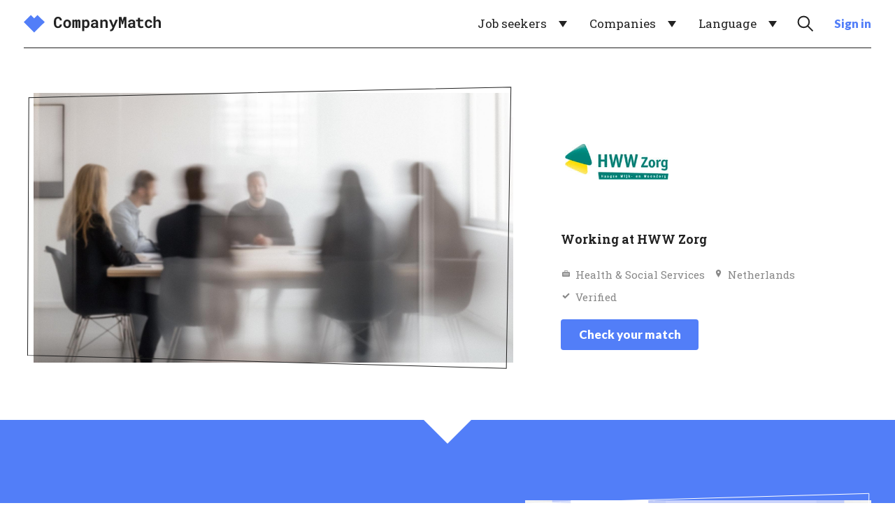

--- FILE ---
content_type: text/html; charset=utf-8
request_url: https://www.companymatch.me/en/careers/hww-zorg-nl
body_size: 10054
content:
<!DOCTYPE html>
<html xmlns="http://www.w3.org/1999/xhtml" xml:lang="en"
      lang="en">
<head>
    <meta charset="utf-8">
    <meta name="viewport" content="width=device-width, initial-scale=1.0, maximum-scale=1.0, user-scalable=no"/>
    <meta name="csrf-token" content="Pd960Z9Rw8JluarBN6nCfSZERmsj3cNAfILu0Ty3">

    
    <title>CompanyMatch | HWW Zorg careers: discover your match with our unique company culture</title>

    <meta property="og:title" content="HWW Zorg careers: discover your match with our unique company culture"/>
    <meta name="description" content="Use CompanyMatch to discover your match with HWW Zorg and (if you wish to) to let HWW Zorg know that they can contact you.">
    <meta property="og:description" content="Use CompanyMatch to discover your match with HWW Zorg and (if you wish to) to let HWW Zorg know that they can contact you."/>
    <meta property="og:site_name" content="CompanyMatch"/>
    <meta property="og:type" content="website"/>
    <meta property="og:image" content="https://www.companymatch.me/img/home/og.jpg"/>

            <link rel="alternate" hreflang="en" href="https://www.companymatch.me/en/careers/hww-zorg-nl"/>
        <meta property="og:locale" content="en"/>
        <link rel="alternate" hreflang="de" href="https://www.companymatch.me/de/careers/hww-zorg-nl"/>
        <meta property="og:locale:alternate" content="de"/>
        <link rel="alternate" hreflang="fr" href="https://www.companymatch.me/fr/careers/hww-zorg-nl"/>
        <meta property="og:locale:alternate" content="fr"/>
        <link rel="alternate" hreflang="nl" href="https://www.companymatch.me/nl/careers/hww-zorg-nl"/>
        <meta property="og:locale:alternate" content="nl"/>
            
    <link rel="alternate" href="https://www.companymatch.me/careers/hww-zorg-nl" hreflang="x-default" />

    <link rel="icon" href="https://www.companymatch.me/favicon/favicon.ico" sizes="any">
    <link rel="icon" href="https://www.companymatch.me/favicon/icon.svg" type="image/svg+xml">
    <link rel="apple-touch-icon" href="https://www.companymatch.me/favicon/apple-touch-icon.png">
    <link rel="manifest" href="https://www.companymatch.me/favicon/manifest.webmanifest">

    <link rel="modulepreload" as="script" href="https://www.companymatch.me/build/assets/_app-CSS1wO3K.js" /><script type="module" src="https://www.companymatch.me/build/assets/_app-CSS1wO3K.js"></script>        <link rel="preload" as="style" href="https://www.companymatch.me/build/assets/_app-C0ERjGCM.css" /><link rel="stylesheet" href="https://www.companymatch.me/build/assets/_app-C0ERjGCM.css" />
    
    <link rel="preconnect" href="https://fonts.googleapis.com">
    <link rel="preconnect" href="https://fonts.gstatic.com" crossorigin>
    <link href="https://fonts.googleapis.com/css2?family=Lato:ital,wght@0,100;0,300;0,400;0,700;0,900;1,100;1,300;1,400;1,700;1,900&family=Roboto+Slab:wght@100..900&display=swap" rel="stylesheet">

            <!-- Google tag (gtag.js) -->
<script async src="https://www.googletagmanager.com/gtag/js?id=G-RSX6TH1HEW"></script>
<script>
    window.dataLayer = window.dataLayer || [];
    function gtag(){dataLayer.push(arguments);}
    gtag('js', new Date());

    gtag('config', 'G-RSX6TH1HEW');
</script>    
    
    <script>
        const localeCode = 'en';
        const companyUniqueId = '0bd2e6f8-3264-4149-bafb-b099058851c2';
        const userId = '';
        const shareUrl = '';
        const pagePath = 'careers/hww-zorg-nl';
    </script>

    <script type="application/ld+json">{
    "@context": "https://schema.org",
    "@type": "WebPage",
    "name": "HWW Zorg careers: discover your match with our unique company culture",
    "url": "https://www.companymatch.me/en/careers/hww-zorg-nl",
    "description": "Use CompanyMatch to discover your match with HWW Zorg and (if you wish to) to let HWW Zorg know that they can contact you."
}</script>
    
    
                </head>

<body>

<div id="app" data-page="CompanyProfile" data-nav="" data-window="">
    <nav>
    <div class="container">
        <div class="wrap">
                            <a class="brand" href="https://www.companymatch.me/en">
                                            <svg version="1.1" xmlns="http://www.w3.org/2000/svg" xmlns:xlink="http://www.w3.org/1999/xlink" x="0px" y="0px"
	 viewBox="0 0 173 30" style="enable-background:new 0 0 173 30;" xml:space="preserve">
<polygon fill="var(--custom)" points="13.2,26 0,12.9 9,4 13.2,8.2 17.4,4 26.4,12.9 "/>
<path fill="var(--black)" d="M166.86,10.798c0.162-0.168,0.332-0.316,0.51-0.443c0.273-0.197,0.575-0.349,0.905-0.457
	c0.33-0.108,0.68-0.162,1.048-0.162c0.54,0,1.035,0.081,1.486,0.243c0.451,0.162,0.838,0.414,1.162,0.757
	c0.324,0.343,0.576,0.783,0.757,1.32c0.181,0.537,0.272,1.183,0.272,1.939v6.241h-2.649v-6.26c0-0.368-0.046-0.686-0.138-0.953
	c-0.092-0.267-0.224-0.483-0.395-0.648c-0.172-0.165-0.378-0.287-0.619-0.367c-0.242-0.079-0.515-0.119-0.819-0.119
	c-0.235,0-0.454,0.022-0.657,0.067c-0.203,0.045-0.387,0.111-0.553,0.2c-0.152,0.076-0.291,0.168-0.415,0.276
	c-0.124,0.108-0.237,0.229-0.338,0.362v7.441h-2.649V5.601h2.649v5.745C166.55,11.149,166.698,10.967,166.86,10.798 M158.367,18.197
	c0.235-0.076,0.441-0.184,0.619-0.324c0.178-0.14,0.316-0.308,0.414-0.505c0.098-0.197,0.141-0.416,0.129-0.657h2.496
	c0.013,0.533-0.097,1.029-0.329,1.486c-0.232,0.457-0.548,0.851-0.948,1.181c-0.4,0.33-0.866,0.589-1.396,0.776
	c-0.53,0.187-1.091,0.281-1.682,0.281c-0.8,0-1.502-0.135-2.106-0.405c-0.603-0.27-1.105-0.64-1.505-1.11
	c-0.407-0.47-0.713-1.021-0.919-1.653c-0.206-0.632-0.31-1.31-0.31-2.034v-0.286c0-0.724,0.102-1.402,0.305-2.034
	c0.203-0.632,0.508-1.183,0.915-1.653c0.406-0.47,0.91-0.842,1.51-1.115c0.6-0.273,1.297-0.41,2.091-0.41
	c0.635,0,1.223,0.095,1.763,0.286c0.54,0.191,1.007,0.457,1.401,0.8c0.387,0.349,0.689,0.77,0.905,1.262
	c0.216,0.492,0.317,1.043,0.305,1.653h-2.496c0.013-0.254-0.025-0.495-0.114-0.724c-0.089-0.229-0.219-0.425-0.391-0.591
	c-0.171-0.165-0.378-0.297-0.619-0.395c-0.241-0.098-0.505-0.148-0.791-0.148c-0.419,0-0.766,0.086-1.039,0.257
	c-0.273,0.171-0.489,0.4-0.648,0.686c-0.165,0.286-0.281,0.613-0.348,0.981c-0.067,0.368-0.1,0.75-0.1,1.143v0.286
	c0,0.4,0.032,0.786,0.095,1.158c0.063,0.371,0.178,0.697,0.343,0.977c0.159,0.286,0.376,0.514,0.653,0.686
	c0.276,0.171,0.627,0.257,1.053,0.257C157.884,18.311,158.132,18.273,158.367,18.197 M146.766,9.927h3.849v1.953h-3.849v4.43
	c0,0.375,0.043,0.688,0.129,0.938c0.086,0.251,0.208,0.449,0.367,0.595c0.159,0.152,0.351,0.26,0.576,0.324
	c0.225,0.064,0.478,0.095,0.757,0.095c0.203,0,0.411-0.009,0.624-0.029c0.213-0.019,0.418-0.044,0.615-0.076
	c0.191-0.025,0.37-0.054,0.538-0.086c0.168-0.032,0.313-0.063,0.434-0.095l0.257,1.82c-0.184,0.108-0.4,0.202-0.648,0.281
	c-0.248,0.08-0.511,0.145-0.791,0.195c-0.28,0.051-0.57,0.091-0.872,0.119c-0.302,0.029-0.599,0.043-0.891,0.043
	c-0.565,0-1.078-0.075-1.539-0.224c-0.461-0.149-0.853-0.383-1.177-0.7c-0.33-0.311-0.584-0.71-0.762-1.196
	c-0.178-0.486-0.267-1.069-0.267-1.748V11.88h-2.353V9.927h2.353V7.402h2.649V9.927z M136.526,18.282
	c0.229-0.063,0.435-0.146,0.619-0.248c0.184-0.102,0.343-0.217,0.476-0.348c0.133-0.13,0.238-0.262,0.314-0.395v-1.772h-1.353
	c-0.413,0-0.766,0.04-1.058,0.119c-0.292,0.079-0.53,0.189-0.715,0.329c-0.184,0.146-0.321,0.319-0.41,0.519
	c-0.089,0.2-0.133,0.418-0.133,0.653c0,0.184,0.033,0.354,0.1,0.51c0.067,0.156,0.163,0.287,0.291,0.395
	c0.127,0.102,0.284,0.183,0.472,0.243c0.187,0.06,0.405,0.091,0.653,0.091C136.05,18.377,136.297,18.346,136.526,18.282
	 M138.146,19.797c-0.045-0.165-0.083-0.34-0.114-0.524c-0.146,0.159-0.314,0.308-0.505,0.448c-0.191,0.14-0.4,0.26-0.629,0.362
	c-0.235,0.108-0.492,0.192-0.772,0.253c-0.28,0.06-0.581,0.091-0.905,0.091c-0.527,0-1.011-0.076-1.453-0.229
	c-0.442-0.152-0.821-0.365-1.139-0.638c-0.318-0.273-0.565-0.599-0.743-0.977c-0.178-0.378-0.267-0.789-0.267-1.234
	c0-0.572,0.111-1.078,0.333-1.52c0.222-0.441,0.556-0.805,1-1.091c0.4-0.26,0.894-0.459,1.481-0.595
	c0.587-0.137,1.262-0.205,2.025-0.205h1.477v-0.61c0-0.241-0.038-0.459-0.114-0.653c-0.076-0.194-0.191-0.36-0.343-0.5
	c-0.159-0.146-0.357-0.259-0.595-0.338c-0.238-0.079-0.516-0.119-0.834-0.119c-0.28,0-0.521,0.033-0.724,0.1
	c-0.203,0.067-0.368,0.16-0.495,0.281c-0.114,0.108-0.199,0.238-0.253,0.391c-0.054,0.152-0.081,0.321-0.081,0.505h-2.649
	c0-0.438,0.097-0.854,0.291-1.248c0.194-0.394,0.478-0.74,0.853-1.039c0.368-0.299,0.821-0.535,1.358-0.71
	c0.537-0.175,1.151-0.262,1.843-0.262c0.622,0,1.202,0.076,1.739,0.229c0.537,0.152,1.002,0.378,1.396,0.676
	c0.394,0.299,0.702,0.675,0.924,1.129c0.222,0.454,0.333,0.98,0.333,1.577v4.421c0,0.553,0.035,1.01,0.105,1.372
	c0.07,0.362,0.171,0.673,0.305,0.934v0.162h-2.687C138.244,20.108,138.19,19.962,138.146,19.797 M124.664,11.575l1.496-5.211h3.325
	v13.872h-2.458v-4.106l0.114-6.488l-1.82,6.021h-1.324l-1.629-5.764l0.114,6.231v4.106h-2.458V6.363h3.325L124.664,11.575z
	 M109.416,24.351c-0.187-0.032-0.395-0.079-0.624-0.143l0.324-2.02c0.108,0,0.246,0.005,0.414,0.014
	c0.168,0.009,0.303,0.014,0.405,0.014c0.21,0,0.395-0.065,0.557-0.195c0.162-0.13,0.3-0.271,0.415-0.424
	c0.114-0.152,0.198-0.267,0.253-0.343c0.054-0.076,0.119-0.184,0.195-0.324l0.61-1.134l-4.364-9.87h2.896l2.363,6.04l0.286,1.048
	l0.391-1.029l2.353-6.059h2.925l-5.23,11.852c-0.114,0.26-0.262,0.543-0.443,0.848c-0.181,0.305-0.408,0.587-0.681,0.848
	c-0.273,0.26-0.605,0.479-0.996,0.657c-0.391,0.178-0.853,0.267-1.386,0.267C109.824,24.399,109.603,24.383,109.416,24.351
	 M96.739,9.927h2.401l0.162,1.429c0.133-0.191,0.279-0.365,0.438-0.524c0.159-0.159,0.327-0.302,0.505-0.429
	c0.305-0.216,0.638-0.381,1-0.495c0.362-0.114,0.746-0.171,1.153-0.171c0.521,0,0.997,0.076,1.429,0.229
	c0.432,0.152,0.807,0.394,1.124,0.724c0.311,0.337,0.554,0.767,0.729,1.291c0.175,0.524,0.262,1.161,0.262,1.91v6.345h-2.649v-6.307
	c0-0.406-0.046-0.741-0.138-1.005c-0.092-0.264-0.224-0.472-0.395-0.624c-0.171-0.152-0.378-0.259-0.619-0.319
	c-0.241-0.06-0.514-0.09-0.819-0.09c-0.254,0-0.488,0.029-0.7,0.086c-0.213,0.057-0.402,0.143-0.567,0.257
	c-0.133,0.083-0.254,0.181-0.362,0.295c-0.108,0.114-0.206,0.241-0.295,0.381v7.327h-2.658V9.927z M89.689,18.282
	c0.229-0.063,0.435-0.146,0.619-0.248c0.184-0.102,0.343-0.217,0.476-0.348c0.133-0.13,0.238-0.262,0.314-0.395v-1.772h-1.353
	c-0.413,0-0.765,0.04-1.057,0.119c-0.292,0.079-0.53,0.189-0.715,0.329c-0.184,0.146-0.321,0.319-0.41,0.519
	c-0.089,0.2-0.133,0.418-0.133,0.653c0,0.184,0.033,0.354,0.1,0.51s0.163,0.287,0.291,0.395c0.127,0.102,0.284,0.183,0.472,0.243
	c0.187,0.06,0.405,0.091,0.653,0.091C89.213,18.377,89.46,18.346,89.689,18.282 M91.309,19.797c-0.045-0.165-0.083-0.34-0.114-0.524
	c-0.146,0.159-0.314,0.308-0.505,0.448c-0.191,0.14-0.4,0.26-0.629,0.362c-0.235,0.108-0.492,0.192-0.772,0.253
	c-0.28,0.06-0.581,0.091-0.905,0.091c-0.527,0-1.012-0.076-1.453-0.229c-0.442-0.152-0.821-0.365-1.139-0.638
	c-0.318-0.273-0.565-0.599-0.743-0.977c-0.178-0.378-0.267-0.789-0.267-1.234c0-0.572,0.111-1.078,0.333-1.52
	c0.222-0.441,0.556-0.805,1-1.091c0.4-0.26,0.894-0.459,1.482-0.595c0.587-0.137,1.262-0.205,2.025-0.205h1.477v-0.61
	c0-0.241-0.038-0.459-0.114-0.653c-0.076-0.194-0.191-0.36-0.343-0.5c-0.159-0.146-0.357-0.259-0.595-0.338
	c-0.238-0.079-0.516-0.119-0.834-0.119c-0.28,0-0.521,0.033-0.724,0.1c-0.203,0.067-0.368,0.16-0.495,0.281
	c-0.114,0.108-0.199,0.238-0.253,0.391c-0.054,0.152-0.081,0.321-0.081,0.505h-2.649c0-0.438,0.097-0.854,0.291-1.248
	c0.194-0.394,0.478-0.74,0.853-1.039c0.368-0.299,0.821-0.535,1.358-0.71c0.537-0.175,1.151-0.262,1.844-0.262
	c0.622,0,1.202,0.076,1.739,0.229c0.537,0.152,1.002,0.378,1.396,0.676c0.394,0.299,0.702,0.675,0.924,1.129
	c0.222,0.454,0.333,0.98,0.333,1.577v4.421c0,0.553,0.035,1.01,0.105,1.372c0.07,0.362,0.171,0.673,0.305,0.934v0.162h-2.687
	C91.407,20.108,91.353,19.962,91.309,19.797 M80.211,13.762c-0.079-0.378-0.202-0.707-0.367-0.986
	c-0.171-0.273-0.389-0.489-0.653-0.648c-0.264-0.159-0.583-0.238-0.957-0.238c-0.216,0-0.413,0.021-0.591,0.062
	c-0.178,0.041-0.34,0.1-0.486,0.176c-0.165,0.089-0.31,0.2-0.434,0.333c-0.124,0.133-0.23,0.289-0.319,0.467v4.306
	c0.082,0.165,0.182,0.314,0.3,0.448c0.117,0.133,0.253,0.248,0.405,0.343c0.146,0.089,0.314,0.157,0.505,0.205
	c0.191,0.048,0.403,0.071,0.638,0.071c0.375,0,0.694-0.082,0.957-0.248c0.264-0.165,0.478-0.391,0.643-0.676
	c0.165-0.286,0.286-0.618,0.362-0.996c0.076-0.378,0.114-0.78,0.114-1.205v-0.2C80.33,14.544,80.291,14.139,80.211,13.762
	 M73.756,9.927h2.449l0.095,1.01c0.14-0.171,0.292-0.325,0.457-0.462c0.165-0.137,0.343-0.256,0.533-0.357
	c0.229-0.121,0.481-0.214,0.757-0.281c0.276-0.067,0.573-0.1,0.891-0.1c0.654,0,1.232,0.125,1.734,0.376
	c0.502,0.251,0.924,0.605,1.267,1.062c0.343,0.464,0.602,1.018,0.777,1.663c0.175,0.645,0.262,1.358,0.262,2.139v0.2
	c0,0.75-0.087,1.445-0.262,2.087c-0.175,0.642-0.43,1.194-0.767,1.658c-0.343,0.47-0.766,0.838-1.267,1.105
	c-0.502,0.267-1.077,0.4-1.724,0.4c-0.343,0-0.659-0.037-0.948-0.11c-0.289-0.073-0.557-0.179-0.805-0.319
	c-0.146-0.089-0.286-0.187-0.419-0.295c-0.133-0.108-0.26-0.229-0.381-0.362v4.859h-2.649V9.927z M63.734,11.175
	c0.197-0.445,0.468-0.796,0.815-1.053c0.346-0.257,0.767-0.386,1.262-0.386c0.241,0,0.457,0.029,0.648,0.086
	c0.191,0.057,0.356,0.146,0.495,0.267c0.108,0.089,0.202,0.195,0.281,0.319c0.079,0.124,0.148,0.265,0.205,0.424
	c0.089-0.152,0.189-0.291,0.3-0.414c0.111-0.124,0.233-0.23,0.367-0.319c0.165-0.114,0.353-0.203,0.562-0.267
	c0.21-0.063,0.438-0.095,0.686-0.095c0.311,0,0.602,0.057,0.872,0.171c0.27,0.114,0.506,0.295,0.71,0.543
	c0.197,0.254,0.351,0.58,0.462,0.977c0.111,0.397,0.167,0.881,0.167,1.453v7.355h-2.41v-7.365c0-0.197-0.021-0.359-0.062-0.486
	c-0.041-0.127-0.097-0.229-0.167-0.305c-0.07-0.07-0.151-0.119-0.243-0.148c-0.092-0.029-0.186-0.043-0.281-0.043
	c-0.102,0-0.192,0.013-0.271,0.038c-0.08,0.025-0.154,0.06-0.224,0.105c-0.057,0.045-0.108,0.094-0.152,0.148
	c-0.045,0.054-0.083,0.116-0.114,0.186v0.086v0.181v7.603h-2.334v-7.374c0-0.197-0.019-0.359-0.057-0.486
	c-0.038-0.127-0.089-0.225-0.152-0.295c-0.07-0.07-0.149-0.119-0.238-0.148c-0.089-0.029-0.184-0.043-0.286-0.043
	c-0.114,0-0.216,0.019-0.305,0.057c-0.089,0.038-0.168,0.092-0.238,0.162c-0.051,0.051-0.095,0.111-0.133,0.181
	c-0.038,0.07-0.073,0.146-0.105,0.229v7.717h-2.41V9.927h2.277L63.734,11.175z M52.71,16.401c0.083,0.378,0.213,0.707,0.391,0.986
	c0.178,0.286,0.408,0.511,0.691,0.676c0.283,0.165,0.624,0.248,1.024,0.248c0.387,0,0.721-0.083,1-0.248
	c0.279-0.165,0.508-0.391,0.686-0.676c0.172-0.279,0.299-0.608,0.381-0.986c0.083-0.378,0.124-0.783,0.124-1.215v-0.2
	c0-0.419-0.041-0.816-0.124-1.191c-0.083-0.375-0.21-0.705-0.381-0.991c-0.178-0.286-0.407-0.511-0.686-0.676
	c-0.28-0.165-0.619-0.248-1.019-0.248c-0.394,0-0.73,0.083-1.01,0.248c-0.28,0.165-0.508,0.391-0.686,0.676
	c-0.178,0.286-0.308,0.616-0.391,0.991c-0.083,0.375-0.124,0.772-0.124,1.191v0.2C52.586,15.618,52.628,16.023,52.71,16.401
	 M50.262,12.904c0.216-0.638,0.534-1.192,0.953-1.663c0.413-0.47,0.919-0.838,1.52-1.105c0.6-0.267,1.288-0.4,2.063-0.4
	c0.775,0,1.464,0.133,2.068,0.4c0.603,0.267,1.115,0.635,1.534,1.105c0.413,0.47,0.727,1.024,0.943,1.663
	c0.216,0.638,0.324,1.332,0.324,2.082v0.2c0,0.756-0.108,1.453-0.324,2.091c-0.216,0.638-0.53,1.193-0.943,1.663
	c-0.413,0.47-0.921,0.837-1.524,1.1c-0.604,0.264-1.29,0.395-2.058,0.395c-0.775,0-1.466-0.132-2.072-0.395
	c-0.607-0.263-1.116-0.63-1.529-1.1c-0.419-0.47-0.737-1.024-0.953-1.663c-0.216-0.638-0.324-1.335-0.324-2.091v-0.2
	C49.938,14.236,50.046,13.542,50.262,12.904 M47.675,17.777c-0.257,0.559-0.602,1.035-1.034,1.429
	c-0.432,0.394-0.946,0.697-1.543,0.91c-0.597,0.213-1.258,0.319-1.982,0.319c-0.572,0-1.1-0.075-1.586-0.224
	c-0.486-0.149-0.923-0.364-1.31-0.643c-0.356-0.26-0.672-0.575-0.948-0.943c-0.276-0.368-0.51-0.775-0.7-1.22
	c-0.184-0.444-0.326-0.934-0.424-1.467C38.049,15.405,38,14.84,38,14.243v-1.867c0-0.559,0.044-1.091,0.133-1.596
	c0.089-0.505,0.222-0.973,0.4-1.405c0.203-0.527,0.47-0.997,0.8-1.41c0.33-0.413,0.705-0.762,1.124-1.048
	c0.375-0.241,0.786-0.427,1.234-0.557c0.448-0.13,0.929-0.195,1.443-0.195c0.762,0,1.44,0.108,2.034,0.324
	c0.594,0.216,1.1,0.524,1.52,0.924c0.419,0.4,0.749,0.889,0.991,1.467c0.241,0.578,0.394,1.229,0.457,1.953h-2.668
	c-0.025-0.413-0.087-0.775-0.186-1.086c-0.099-0.311-0.24-0.572-0.424-0.781c-0.191-0.203-0.427-0.357-0.71-0.462
	c-0.283-0.105-0.621-0.157-1.015-0.157c-0.21,0-0.405,0.022-0.586,0.067c-0.181,0.045-0.348,0.111-0.5,0.2
	c-0.261,0.153-0.481,0.37-0.662,0.653c-0.181,0.283-0.326,0.611-0.434,0.986c-0.083,0.292-0.143,0.614-0.181,0.967
	c-0.038,0.353-0.057,0.732-0.057,1.139v1.886c0,0.553,0.03,1.046,0.091,1.481c0.06,0.435,0.154,0.815,0.281,1.139
	c0.089,0.222,0.195,0.419,0.319,0.591c0.124,0.172,0.265,0.314,0.424,0.429c0.172,0.127,0.364,0.221,0.576,0.281
	c0.213,0.06,0.449,0.091,0.71,0.091c0.349,0,0.664-0.044,0.943-0.133c0.279-0.089,0.518-0.229,0.715-0.419
	c0.197-0.191,0.353-0.435,0.467-0.734c0.114-0.299,0.184-0.657,0.21-1.077h2.677C48.083,16.59,47.932,17.218,47.675,17.777"/>
</svg>
                                    </a>
            
                            <div class="nav-bar-mobile">

                                                                        <div class="nav-item">
                                <div data-role="SignInButton" class="icon">
                                        <svg version="1.1" xmlns="http://www.w3.org/2000/svg" x="0px" y="0px" viewBox="0 0 30 30" style="enable-background:new 0 0 30 30;" xml:space="preserve">
<path d="M2.5,27.5c0-1.1,0-2.8,0.7-3.6c2.1-2.3,8.3-1.2,9-5.1c0.6-3.2-3.2-5.4-2.7-11.1c0.2-2.6,1.4-5.3,5.5-5.3h0
	c4.1,0,5.3,2.7,5.5,5.3c0.5,5.7-3.3,7.9-2.7,11.1c0.7,3.9,6.9,2.8,9,5.1c0.7,0.8,0.8,2.5,0.7,3.6"/>
</svg>
                                </div>
                            </div>
                                            
                    <div class="nav-item">
                        <div data-role="MenuToggle" class="icon menu-toggle">
                            <svg version="1.1" viewBox="0 0 10 10">
                                <g>
                                    <rect x="1" y="4.5" width="8" height="1"
                                          style="transform: rotate(0deg) translate(0,-3px);"/>
                                    <rect x="1" y="4.5" width="8" height="1"/>
                                    <rect x="1" y="4.5" width="8" height="1"
                                          style="transform: rotate(0deg) translate(0,3px);"/>
                                </g>
                            </svg>
                        </div>
                    </div>
                </div>
            

            <div class="nav-bar">
                                                            <div class="nav-item menu-list ">
                            <a class="label"
                               href="https://www.companymatch.me/en">Job seekers</a>
                            <ul class="menu">
                                <li>
                                    <div data-role="SignUpJobseeker">Sign-up</div>
                                </li>
                                <li>
                                    <a href="https://www.companymatch.me/en#section-how-it-works">How does it work?</a>
                                </li>
                                <li>
                                    <a href="https://www.companymatch.me/en/industries">All companies</a>
                                </li>
                            </ul>
                        </div>

                        <div class="nav-item menu-list ">
                            <a class="label"
                               href="https://www.companymatch.me/en/product-tour">Companies</a>
                            <ul class="menu">
                                <li>
                                    <div data-role="SignUpCompany">Sign-up</div>
                                </li>
                                <li>
                                    <a href="https://www.companymatch.me/en/product-tour">Product tour</a>
                                </li>
                                <li>
                                    <a href="https://www.companymatch.me/en/product-tour#section-pricing">Pricing</a>
                                </li>
                            </ul>
                        </div>
                    
                                    
                                    <div class="nav-item menu-list">
                        <div class="label">Language</div>
                        <ul class="menu">
                                                            <li>
                                    <a rel="alternate" hreflang="en"
                                       href="https://www.companymatch.me/en/careers/hww-zorg-nl"
                                       class="active">
                                        English
                                    </a>
                                </li>
                                                            <li>
                                    <a rel="alternate" hreflang="de"
                                       href="https://www.companymatch.me/de/careers/hww-zorg-nl"
                                       class="">
                                        Deutsch
                                    </a>
                                </li>
                                                            <li>
                                    <a rel="alternate" hreflang="fr"
                                       href="https://www.companymatch.me/fr/careers/hww-zorg-nl"
                                       class="">
                                        Français
                                    </a>
                                </li>
                                                            <li>
                                    <a rel="alternate" hreflang="nl"
                                       href="https://www.companymatch.me/nl/careers/hww-zorg-nl"
                                       class="">
                                        Nederlands
                                    </a>
                                </li>
                                                    </ul>
                    </div>
                
                
                                    <div class="nav-item icon xs-hide" data-role="SearchCompanies">
                        <div class="search">
                            <svg version="1.1" viewBox="0 0 10 10">
                                <path d="M7,4c0,1.7-1.3,3-3,3S1,5.7,1,4s1.3-3,3-3S7,2.3,7,4z M9,9L6.1,6.1"/>
                            </svg>
                        </div>
                    </div>

                                            <div class="nav-item">
                            <button class="color--custom quiet"
                                    data-role="SignInButton"
                                    data-redirect="https://www.companymatch.me/en/careers/hww-zorg-nl">Sign in</button>
                        </div>
                                    
            </div>
        </div>
    </div>
</nav>    <div class="page">
        
    <div data-class="CompanyProfile">


        <header                 class="background-color--white color--black">

            <div class="container">

                
                
                <div class="row no-gap align-items-center s-hide xs-hide">
                    <div class="col">
                        <div class="wrap">
                            <div class="media" data-component="Outlined" data-ratio="16-9">
                                <img src="https://www.companymatch.me/img/placeholder/header/3.jpg"/>
                            </div>
                        </div>
                    </div>

                    <div class="col fixed">
                        <div class="wrap">
                            <div class="block no-padding company-block">

                                <div class="top-bar">
                                    <div class="media">
                                        <img class="logo"
                                             src="/upload/profile/0bd2e6f8-3264-4149-bafb-b099058851c2-nl.png"
                                             alt="HWW Zorg"/>
                                    </div>
                                </div>

                                <div class="bottom-bar" data-role="CompanyDetails">
                                    <p>
    <span class="company">
        <span class="text">
                            <span>Working at HWW Zorg</span>
                    </span>
    </span>

            <span class="item">
                <span class="icon industry"></span>
                <span class="text">
                    <span>Health &amp; Social Services</span>
                </span>
            </span>
    
                                                                                                                                                                                                                                                                                                                                                                                                                                                                                                                                                                                                                                                                                                                                                                                                                                                                                                                                                                                                                                                                                                                                                                                                                                                                                                                                                                                    <span class="item">
                <span class="icon country"></span>
                <span class="text">
                    <span>Netherlands</span>
                </span>
            </span>
            
    
    
    
    <span class="item">
            <span class="icon verified"></span>
            <span class="text">
                <span>Verified</span>
            </span>
        </span>
</p>                                </div>

                                                                    <button class="primary background-color--custom" data-role="SignUpJobseeker"
                                            data-class="Event"
                                            data-event-hash="[base64]">Check your match</button>
                                                            </div>
                        </div>
                    </div>
                </div>

                
                <div class="block company-block l-hide m-hide s-show">
                    <div class="top-bar">
                        <div class="header"
                             style="background-image:url(https://www.companymatch.me/img/placeholder/header/3.jpg)"></div>
                        <div class="media" data-component="OutlinedRound">
                            <img class="logo" src="/upload/profile/0bd2e6f8-3264-4149-bafb-b099058851c2-nl.png"
                                 alt="HWW Zorg"/>
                        </div>
                    </div>

                    <div class="bottom-bar" data-role="CompanyDetails">
                        <div class="wrap">
                            <p>
    <span class="company">
        <span class="text">
                            <span>Working at HWW Zorg</span>
                    </span>
    </span>

            <span class="item">
                <span class="icon industry"></span>
                <span class="text">
                    <span>Health &amp; Social Services</span>
                </span>
            </span>
    
                                                                                                                                                                                                                                                                                                                                                                                                                                                                                                                                                                                                                                                                                                                                                                                                                                                                                                                                                                                                                                                                                                                                                                                                                                                                                                                                                                                    <span class="item">
                <span class="icon country"></span>
                <span class="text">
                    <span>Netherlands</span>
                </span>
            </span>
            
    
    
    
    <span class="item">
            <span class="icon verified"></span>
            <span class="text">
                <span>Verified</span>
            </span>
        </span>
</p>                        </div>
                    </div>

                                    </div>
            </div>

        </header>

        <section class="background-color--custom color--white" id="section-match">
            <div class="section-arrow color--white"></div>

            <div class="container">
                <div class="row no-gap align-items-center">

                                            
                        <div class="col">
                            <div class="wrap">
                                <h2 data-component="Accent"
                                    data-color="var(--white)">Discover your match with <span>HWW Zorg</span></h2>
                                <p>The fit on Company Culture is an important part in the hiring process of HWW Zorg. Because people are happier, perform better and achieve more when they work for a company that aligns with their ambition and values. Do you fit with HWW Zorg?</p>
                                <button class="background-color--white color--custom" data-role="SignUpJobseeker"
                                        data-class="Event" data-event-hash="[base64]"><span
                                            data-component="Arrow"
                                            data-color="var(--white)"></span>Check your match</button>
                            </div>
                        </div>

                        <div class="col fixed">
                            <div class="wrap">
                                <div class="media" data-component="Outlined" data-ratio="4-3">
                                    <div data-component="MediaSlider">
                                        <div class="media-wrapper example-match-report">
    <img src="https://www.companymatch.me/img/complex-media-wrappers/4-3/match-report.png"/>
    <div class="overlay viewport">
        <a href="https://www.companymatch.me/en/example-matchreport/bmVDbHY2ZzRwZzNTUFZyTWVMZ0s2cTZlM2txMGJPcEY3MXY0TTZpWlA5ejVwNnRoeTUwb3RBbjAyWVpIKzdrbw==" class="button background-color--custom color--white" target="_blank">Check example</a>
    </div>
</div>                                    </div>
                                </div>
                            </div>
                        </div>
                                    </div>
            </div>
        </section>

        
        
        
        
        <section id="section-alternative-companies" class="background-color--white">
            <div class="container">
                <div class="row align-items-center">
                    <div class="col">
                        <div class="wrap text--center">
                            <h4>Other interesting companies</h4>
                            <p>Are you curious about other fine companies? Check out these companies.</p>

                            <div class="spacer"></div>

                            <div data-component="ConfettiBackdrop" class="top-left">
                                <div data-component="Scroller" data-scroll="x" class="large-no-scroll">
    <div class="scroll">
                    <a href="https://www.companymatch.me/en/careers/yulius-nl" class="block background-color--white color--black company-block">
    <div class="top-bar">
        <div class="header"
             style="background-image:url(/upload/header-thumbnail/e929b2e9-6736-4d1f-8588-88c882de3a4a.jpg?v=1185)"></div>
        <div class="media" data-component="OutlinedRound">
            <img class="logo" src="/upload/logo/e929b2e9-6736-4d1f-8588-88c882de3a4a.png?v=1185" alt="Yulius careers: discover your match with our unique company culture "/>
        </div>
    </div>

    <div class="bottom-bar" data-role="CompanyDetails">
        <p>
    <span class="company">
        <span class="text">
                            <span>Working at Yulius</span>
                    </span>
    </span>

            <span class="item">
                <span class="icon industry"></span>
                <span class="text">
                    <span>Health &amp; Social Services</span>
                </span>
            </span>
    
                                                                                                                                                                                                                                                                                                                                                                                                                                                                                                                                                                                                                                                                                                                                                                                                                                                                                                                                                                                                                                                                                                                                                                                                                                                                                                                                                                                    <span class="item">
                <span class="icon country"></span>
                <span class="text">
                    <span>Netherlands</span>
                </span>
            </span>
            
            <span class="item">
                <span class="icon equal-opportunities"></span>
                <span class="text">
                    <span>Equal pay</span>
                </span>
            </span>
    
    
            <span class="item">
            <span class="icon top-employer"></span>
            <span class="text">
                <span>Top Employer</span>
            </span>
        </span>
    
    <span class="item">
            <span class="icon verified"></span>
            <span class="text">
                <span>Verified</span>
            </span>
        </span>
</p>    </div>
</a>                    <a href="https://www.companymatch.me/en/careers/amsterdam-umc-nl" class="block background-color--white color--black company-block">
    <div class="top-bar">
        <div class="header"
             style="background-image:url(/upload/header-thumbnail/30194c15-4108-4913-a986-a77db305c0e5.jpg)"></div>
        <div class="media" data-component="OutlinedRound">
            <img class="logo" src="/upload/profile/30194c15-4108-4913-a986-a77db305c0e5-nl.png" alt="Amsterdam UMC careers: discover your match with our unique company culture "/>
        </div>
    </div>

    <div class="bottom-bar" data-role="CompanyDetails">
        <p>
    <span class="company">
        <span class="text">
                            <span>Working at Amsterdam UMC</span>
                    </span>
    </span>

            <span class="item">
                <span class="icon industry"></span>
                <span class="text">
                    <span>Health &amp; Social Services</span>
                </span>
            </span>
    
                                                                                                                                                                                                                                                                                                                                                                                                                                                                                                                                                                                                                                                                                                                                                                                                                                                                                                                                                                                                                                                                                                                                                                                                                                                                                                                                                                                    <span class="item">
                <span class="icon country"></span>
                <span class="text">
                    <span>Netherlands</span>
                </span>
            </span>
            
            <span class="item">
                <span class="icon equal-opportunities"></span>
                <span class="text">
                    <span>Equal pay</span>
                </span>
            </span>
    
            <span class="item">
                <span class="icon diversity"></span>
                <span class="text">
                    <span>Diversity and inclusion policy</span>
                </span>
            </span>
    
            <span class="item">
            <span class="icon top-employer"></span>
            <span class="text">
                <span>Top Employer</span>
            </span>
        </span>
    
    <span class="item">
            <span class="icon verified"></span>
            <span class="text">
                <span>Verified</span>
            </span>
        </span>
</p>    </div>
</a>                    <a href="https://www.companymatch.me/en/careers/humantotalcare-nl" class="block background-color--white color--black company-block">
    <div class="top-bar">
        <div class="header"
             style="background-image:url(/upload/header-thumbnail/ed7d580d-0617-4a9e-b32a-505530c0fe1a.jpg?v=3465)"></div>
        <div class="media" data-component="OutlinedRound">
            <img class="logo" src="/upload/logo/ed7d580d-0617-4a9e-b32a-505530c0fe1a.png?v=3465" alt="HumanTotalCare careers: discover your match with our unique company culture "/>
        </div>
    </div>

    <div class="bottom-bar" data-role="CompanyDetails">
        <p>
    <span class="company">
        <span class="text">
                            <span>Working at HumanTotalCare</span>
                    </span>
    </span>

            <span class="item">
                <span class="icon industry"></span>
                <span class="text">
                    <span>Health &amp; Social Services</span>
                </span>
            </span>
    
                                                                                                                                                                                                                                                                                                                                                                                                                                                                                                                                                                                                                                                                                                                                                                                                                                                                                                                                                                                                                                                                                                                                                                                                                                                                                                                                                                                    <span class="item">
                <span class="icon country"></span>
                <span class="text">
                    <span>Netherlands</span>
                </span>
            </span>
            
    
    
            <span class="item">
            <span class="icon top-employer"></span>
            <span class="text">
                <span>Top Employer</span>
            </span>
        </span>
    
    <span class="item">
            <span class="icon verified"></span>
            <span class="text">
                <span>Verified</span>
            </span>
        </span>
</p>    </div>
</a>                    <a href="https://www.companymatch.me/en/careers/wender-nl" class="block background-color--white color--black company-block">
    <div class="top-bar">
        <div class="header"
             style="background-image:url(/upload/header-thumbnail/0c1aea08-3359-4b38-8535-c56dc52d293e.jpg?v=4784)"></div>
        <div class="media" data-component="OutlinedRound">
            <img class="logo" src="/upload/logo/0c1aea08-3359-4b38-8535-c56dc52d293e.png?v=4784" alt="Wender careers: discover your match with our unique company culture "/>
        </div>
    </div>

    <div class="bottom-bar" data-role="CompanyDetails">
        <p>
    <span class="company">
        <span class="text">
                            <span>Working at Wender</span>
                    </span>
    </span>

            <span class="item">
                <span class="icon industry"></span>
                <span class="text">
                    <span>Health &amp; Social Services</span>
                </span>
            </span>
    
                                                                                                                                                                                                                                                                                                                                                                                                                                                                                                                                                                                                                                                                                                                                                                                                                                                                                                                                                                                                                                                                                                                                                                                                                                                                                                                                                                                    <span class="item">
                <span class="icon country"></span>
                <span class="text">
                    <span>Netherlands</span>
                </span>
            </span>
            
            <span class="item">
                <span class="icon equal-opportunities"></span>
                <span class="text">
                    <span>Equal pay</span>
                </span>
            </span>
    
            <span class="item">
                <span class="icon diversity"></span>
                <span class="text">
                    <span>Diversity and inclusion policy</span>
                </span>
            </span>
    
            <span class="item">
            <span class="icon top-employer"></span>
            <span class="text">
                <span>Top Employer</span>
            </span>
        </span>
    
    <span class="item">
            <span class="icon verified"></span>
            <span class="text">
                <span>Verified</span>
            </span>
        </span>
</p>    </div>
</a>                    <a href="https://www.companymatch.me/en/careers/ggz-centraal-nl" class="block background-color--white color--black company-block">
    <div class="top-bar">
        <div class="header"
             style="background-image:url(/upload/header-thumbnail/b3a63f89-84f6-4ad7-a83f-2af5848536cc.jpg?v=2718)"></div>
        <div class="media" data-component="OutlinedRound">
            <img class="logo" src="/upload/logo/b3a63f89-84f6-4ad7-a83f-2af5848536cc.png?v=2718" alt="GGz Centraal careers: discover your match with our unique company culture "/>
        </div>
    </div>

    <div class="bottom-bar" data-role="CompanyDetails">
        <p>
    <span class="company">
        <span class="text">
                            <span>Working at GGz Centraal</span>
                    </span>
    </span>

            <span class="item">
                <span class="icon industry"></span>
                <span class="text">
                    <span>Health &amp; Social Services</span>
                </span>
            </span>
    
                                                                                                                                                                                                                                                                                                                                                                                                                                                                                                                                                                                                                                                                                                                                                                                                                                                                                                                                                                                                                                                                                                                                                                                                                                                                                                                                                                                    <span class="item">
                <span class="icon country"></span>
                <span class="text">
                    <span>Netherlands</span>
                </span>
            </span>
            
            <span class="item">
                <span class="icon equal-opportunities"></span>
                <span class="text">
                    <span>Equal pay</span>
                </span>
            </span>
    
    
            <span class="item">
            <span class="icon top-employer"></span>
            <span class="text">
                <span>Top Employer</span>
            </span>
        </span>
    
    <span class="item">
            <span class="icon verified"></span>
            <span class="text">
                <span>Verified</span>
            </span>
        </span>
</p>    </div>
</a>                    <a href="https://www.companymatch.me/en/careers/aveco-de-bondt-nl" class="block background-color--white color--black company-block">
    <div class="top-bar">
        <div class="header"
             style="background-image:url(/upload/header-thumbnail/67a6eb07-535f-4ec3-b4e2-dfffcbfd85ad.jpg)"></div>
        <div class="media" data-component="OutlinedRound">
            <img class="logo" src="/upload/profile/67a6eb07-535f-4ec3-b4e2-dfffcbfd85ad-nl.png" alt="Aveco de Bondt careers: discover your match with our unique company culture "/>
        </div>
    </div>

    <div class="bottom-bar" data-role="CompanyDetails">
        <p>
    <span class="company">
        <span class="text">
                            <span>Working at Aveco de Bondt</span>
                    </span>
    </span>

            <span class="item">
                <span class="icon industry"></span>
                <span class="text">
                    <span>Consulting</span>
                </span>
            </span>
    
                                                                                                                                                                                                                                                                                                                                                                                                                                                                                                                                                                                                                                                                                                                                                                                                                                                                                                                                                                                                                                                                                                                                                                                                                                                                                                                                                                                    <span class="item">
                <span class="icon country"></span>
                <span class="text">
                    <span>Netherlands</span>
                </span>
            </span>
            
            <span class="item">
                <span class="icon equal-opportunities"></span>
                <span class="text">
                    <span>Equal pay</span>
                </span>
            </span>
    
            <span class="item">
                <span class="icon diversity"></span>
                <span class="text">
                    <span>Diversity and inclusion policy</span>
                </span>
            </span>
    
            <span class="item">
            <span class="icon top-employer"></span>
            <span class="text">
                <span>Top Employer</span>
            </span>
        </span>
    
    <span class="item">
            <span class="icon verified"></span>
            <span class="text">
                <span>Verified</span>
            </span>
        </span>
</p>    </div>
</a>        
                </div>
</div>                            </div>

                        </div>
                    </div>
                </div>
            </div>
        </section>
    </div>

    </div>

    <footer>
    <div class="container">

                    <div class="wrap">
                <hr>
            </div>

            <div class="row">
                <div class="col l-25 m-25 s-25 xs-50">
                    <div class="wrap">
                        <h4>Jobseeker</h4>
                        <ul>
                            <li>
                                <div data-role="SearchCompanies">Find companies</div>
                            </li>
                            <li>
                                <a href="https://www.companymatch.me/en/industries">Industries</a>
                            </li>
                            <li>
                                <a href="https://www.companymatch.me/en#section-how-it-works">How does it work</a>
                            </li>
                            <li>
                                <div data-role="Support">Support</div>
                            </li>
                        </ul>
                    </div>
                </div>

                <div class="col l-25 m-25 s-25 xs-50">
                    <div class="wrap">
                        <h4>Employer</h4>
                        <ul>
                                                            <li>
                                    <div data-role="SignUpCompany">Free account</div>
                                </li>
                                                        <li>
                                <a href="https://www.companymatch.me/en/product-tour">Product tour</a>
                            </li>
                            <li>
                                <a href="https://www.companymatch.me/en/product-tour#section-integration">Integrations</a>
                            </li>
                            <li>
                                <a href="https://www.companymatch.me/en/product-tour#section-pricing">Pricing</a>
                            </li>
                        </ul>
                    </div>
                </div>

                <div class="col l-25 m-25 s-25 xs-50">
                    <div class="wrap">
                        <h4>CompanyMatch</h4>
                        <ul>
                            <li>
                                <a href="https://www.companymatch.me/en/partner-tour">Become a partner</a>
                            </li>
                                                        </li>

                                                            <li><a href="https://www.companymatch.me/en/blog/the-importance-of-culture-fit-in-modern-hiring">Culture Fit</a></li>
                            
                            <li><a href="https://www.companymatch.me/en/blog">Blog</a></li>
                        </ul>
                    </div>
                </div>

                <div class="col l-25 m-25 s-25 xs-50">
                    <div class="wrap">
                        <h4>Legal</h4>
                        <ul>
                            <li>
                                <div data-role="PrivacyStatement">Privacy Statement</div>
                            </li>
                            <li>
                                <div data-role="Terms">General terms and condition</div>
                            </li>
                            <li>
                                <div data-role="Cookies">Cookie statement</div>
                            </li>
                        </ul>
                    </div>
                </div>
            </div>

            <div class="row">
                <div class="col">
                    <div class="wrap text--center">
                        <div class="signature" data-component="Heart">We help people find the Company Culture **they’ll love**</div>
                    </div>
                </div>
            </div>
            </div>
</footer>
</div>

<div data-role="TooltipBalloon"></div><div data-class="Floater">
    <div data-role="Close">
        <svg version="1.1" viewBox="0 0 10 10" xmlns="http://www.w3.org/2000/svg" xmlns:xlink="http://www.w3.org/1999/xlink" x="0px" y="0px">
    <polygon points="8.2,2.5 7.5,1.8 5,4.3 2.5,1.8 1.8,2.5 4.3,5 1.8,7.5 2.5,8.2 5,5.7 7.5,8.2 8.2,7.5 5.7,5 "/>
</svg>    </div>

    <div class="inner"></div>
</div><div data-role="Overlay">
    <div data-role="CloseOverlay">
        <svg version="1.1" viewBox="0 0 10 10" xmlns="http://www.w3.org/2000/svg" xmlns:xlink="http://www.w3.org/1999/xlink" x="0px" y="0px">
    <polygon points="8.2,2.5 7.5,1.8 5,4.3 2.5,1.8 1.8,2.5 4.3,5 1.8,7.5 2.5,8.2 5,5.7 7.5,8.2 8.2,7.5 5.7,5 "/>
</svg>    </div>

    <div class="inner" data-loading="Loading..."></div>
</div><div data-class="Loader">
    <div class="inner">
        <div class="loader">
            <svg version="1.1" viewBox="0 0 32 30" preserveAspectRatio="none">
                <polygon points="16,27.5 1,12.6 11.2,2.5 16,7.3 20.8,2.5 31,12.6" />
                <polygon points="20.8,2.5 16,7.3 16,27.5 31,12.6" />
            </svg>
        </div>
        <div class="message">Loading...</div>
    </div>
</div>

<script defer src="https://static.cloudflareinsights.com/beacon.min.js/vcd15cbe7772f49c399c6a5babf22c1241717689176015" integrity="sha512-ZpsOmlRQV6y907TI0dKBHq9Md29nnaEIPlkf84rnaERnq6zvWvPUqr2ft8M1aS28oN72PdrCzSjY4U6VaAw1EQ==" data-cf-beacon='{"version":"2024.11.0","token":"a4d3515111e04d529e7f6cf342a2dd5e","r":1,"server_timing":{"name":{"cfCacheStatus":true,"cfEdge":true,"cfExtPri":true,"cfL4":true,"cfOrigin":true,"cfSpeedBrain":true},"location_startswith":null}}' crossorigin="anonymous"></script>
</body>
</html>

--- FILE ---
content_type: text/css
request_url: https://www.companymatch.me/build/assets/_app-C0ERjGCM.css
body_size: 34374
content:
@charset "UTF-8";/*!
 * Cropper.js v1.6.2
 * https://fengyuanchen.github.io/cropperjs
 *
 * Copyright 2015-present Chen Fengyuan
 * Released under the MIT license
 *
 * Date: 2024-04-21T07:43:02.731Z
 */.cropper-container{direction:ltr;font-size:0;line-height:0;position:relative;-ms-touch-action:none;touch-action:none;-webkit-touch-callout:none;-webkit-user-select:none;-moz-user-select:none;-ms-user-select:none;user-select:none}.cropper-container img{backface-visibility:hidden;display:block;height:100%;image-orientation:0deg;max-height:none!important;max-width:none!important;min-height:0!important;min-width:0!important;width:100%}.cropper-wrap-box,.cropper-canvas,.cropper-drag-box,.cropper-crop-box,.cropper-modal{bottom:0;left:0;position:absolute;right:0;top:0}.cropper-wrap-box,.cropper-canvas{overflow:hidden}.cropper-drag-box{background-color:#fff;opacity:0}.cropper-modal{background-color:#000;opacity:.5}.cropper-view-box{display:block;height:100%;outline:1px solid #39f;outline-color:#3399ffbf;overflow:hidden;width:100%}.cropper-dashed{border:0 dashed #eee;display:block;opacity:.5;position:absolute}.cropper-dashed.dashed-h{border-bottom-width:1px;border-top-width:1px;height:calc(100% / 3);left:0;top:calc(100% / 3);width:100%}.cropper-dashed.dashed-v{border-left-width:1px;border-right-width:1px;height:100%;left:calc(100% / 3);top:0;width:calc(100% / 3)}.cropper-center{display:block;height:0;left:50%;opacity:.75;position:absolute;top:50%;width:0}.cropper-center:before,.cropper-center:after{background-color:#eee;content:" ";display:block;position:absolute}.cropper-center:before{height:1px;left:-3px;top:0;width:7px}.cropper-center:after{height:7px;left:0;top:-3px;width:1px}.cropper-face,.cropper-line,.cropper-point{display:block;height:100%;opacity:.1;position:absolute;width:100%}.cropper-face{background-color:#fff;left:0;top:0}.cropper-line{background-color:#39f}.cropper-line.line-e{cursor:ew-resize;right:-3px;top:0;width:5px}.cropper-line.line-n{cursor:ns-resize;height:5px;left:0;top:-3px}.cropper-line.line-w{cursor:ew-resize;left:-3px;top:0;width:5px}.cropper-line.line-s{bottom:-3px;cursor:ns-resize;height:5px;left:0}.cropper-point{background-color:#39f;height:5px;opacity:.75;width:5px}.cropper-point.point-e{cursor:ew-resize;margin-top:-3px;right:-3px;top:50%}.cropper-point.point-n{cursor:ns-resize;left:50%;margin-left:-3px;top:-3px}.cropper-point.point-w{cursor:ew-resize;left:-3px;margin-top:-3px;top:50%}.cropper-point.point-s{bottom:-3px;cursor:s-resize;left:50%;margin-left:-3px}.cropper-point.point-ne{cursor:nesw-resize;right:-3px;top:-3px}.cropper-point.point-nw{cursor:nwse-resize;left:-3px;top:-3px}.cropper-point.point-sw{bottom:-3px;cursor:nesw-resize;left:-3px}.cropper-point.point-se{bottom:-3px;cursor:nwse-resize;height:20px;opacity:1;right:-3px;width:20px}@media(min-width:768px){.cropper-point.point-se{height:15px;width:15px}}@media(min-width:992px){.cropper-point.point-se{height:10px;width:10px}}@media(min-width:1200px){.cropper-point.point-se{height:5px;opacity:.75;width:5px}}.cropper-point.point-se:before{background-color:#39f;bottom:-50%;content:" ";display:block;height:200%;opacity:0;position:absolute;right:-50%;width:200%}.cropper-invisible{opacity:0}.cropper-bg{background-image:url([data-uri])}.cropper-hide{display:block;height:0;position:absolute;width:0}.cropper-hidden{display:none!important}.cropper-move{cursor:move}.cropper-crop{cursor:crosshair}.cropper-disabled .cropper-drag-box,.cropper-disabled .cropper-face,.cropper-disabled .cropper-line,.cropper-disabled .cropper-point{cursor:not-allowed}:root{--black: #222222;--white: #FFFFFF;--dark-gray: #888888;--gray: #F0F0F0;--primary: #527EF8;--primary-light: #E8EDFE;--secondary: #FFA1A2;--cta: #22CC88;--accent: #FCD34D;--accent-light: #FCE8A6;--yellow: #FCD34D;--orange: #FFA500;--red: #FF4444;--pink: #FF6363;--purple: #8A4DFF;--blue: #527EF8;--turquoise: #22CC88;--green: #43C66F;--custom: #527EF8}.container{position:relative;display:block;width:100%;max-width:1280px;margin:0 auto;height:inherit}.container .wrap{position:relative;display:block;padding:0 2em}.container .wrap.text--center{text-align:center}.container .row{position:relative;display:flex;flex-direction:row;flex-wrap:wrap;gap:4em 0;justify-content:left;align-items:flex-start}.container .row.align-items-center{align-items:center}.container .row.align-items-end{align-items:end}.container .row.space-around{justify-content:space-around}.container .row.justify-content-center{justify-content:center}.container .row.no-gap{gap:0}.container .row .col{position:relative;display:flex;flex-direction:column;flex:1 1 auto;max-width:100%;width:min-content}.container .row .col.fixed{flex:0 0 auto;width:100%}@media(min-width:1080px){.container .row .col.l-5{flex:0 0 auto;width:5%}.container .row .col.l-10{flex:0 0 auto;width:10%}.container .row .col.l-15{flex:0 0 auto;width:15%}.container .row .col.l-20{flex:0 0 auto;width:20%}.container .row .col.l-25{flex:0 0 auto;width:25%}.container .row .col.l-30{flex:0 0 auto;width:30%}.container .row .col.l-35{flex:0 0 auto;width:35%}.container .row .col.l-40{flex:0 0 auto;width:40%}.container .row .col.l-45{flex:0 0 auto;width:45%}.container .row .col.l-50{flex:0 0 auto;width:50%}.container .row .col.l-55{flex:0 0 auto;width:55%}.container .row .col.l-60{flex:0 0 auto;width:60%}.container .row .col.l-65{flex:0 0 auto;width:65%}.container .row .col.l-70{flex:0 0 auto;width:70%}.container .row .col.l-75{flex:0 0 auto;width:75%}.container .row .col.l-80{flex:0 0 auto;width:80%}.container .row .col.l-85{flex:0 0 auto;width:85%}.container .row .col.l-90{flex:0 0 auto;width:90%}.container .row .col.l-95{flex:0 0 auto;width:95%}.container .row .col.l-100{flex:0 0 auto;width:100%}.container .row .col.l-hide{display:none}.container .row .col.l-show{display:flex}.container .row .col.l-first{order:-1}}@media(max-width:1080px){.container .row .col.m-5{flex:0 0 auto;width:5%}.container .row .col.m-10{flex:0 0 auto;width:10%}.container .row .col.m-15{flex:0 0 auto;width:15%}.container .row .col.m-20{flex:0 0 auto;width:20%}.container .row .col.m-25{flex:0 0 auto;width:25%}.container .row .col.m-30{flex:0 0 auto;width:30%}.container .row .col.m-35{flex:0 0 auto;width:35%}.container .row .col.m-40{flex:0 0 auto;width:40%}.container .row .col.m-45{flex:0 0 auto;width:45%}.container .row .col.m-50{flex:0 0 auto;width:50%}.container .row .col.m-55{flex:0 0 auto;width:55%}.container .row .col.m-60{flex:0 0 auto;width:60%}.container .row .col.m-65{flex:0 0 auto;width:65%}.container .row .col.m-70{flex:0 0 auto;width:70%}.container .row .col.m-75{flex:0 0 auto;width:75%}.container .row .col.m-80{flex:0 0 auto;width:80%}.container .row .col.m-85{flex:0 0 auto;width:85%}.container .row .col.m-90{flex:0 0 auto;width:90%}.container .row .col.m-95{flex:0 0 auto;width:95%}.container .row .col.m-100{flex:0 0 auto;width:100%}.container .row .col.m-hide{display:none}.container .row .col.m-show{display:flex}.container .row .col.m-first{order:-1}}@media(max-width:960px){.container .row{gap:2em 0}.container .row .col.s-5{flex:0 0 auto;width:5%}.container .row .col.s-10{flex:0 0 auto;width:10%}.container .row .col.s-15{flex:0 0 auto;width:15%}.container .row .col.s-20{flex:0 0 auto;width:20%}.container .row .col.s-25{flex:0 0 auto;width:25%}.container .row .col.s-30{flex:0 0 auto;width:30%}.container .row .col.s-35{flex:0 0 auto;width:35%}.container .row .col.s-40{flex:0 0 auto;width:40%}.container .row .col.s-45{flex:0 0 auto;width:45%}.container .row .col.s-50{flex:0 0 auto;width:50%}.container .row .col.s-55{flex:0 0 auto;width:55%}.container .row .col.s-60{flex:0 0 auto;width:60%}.container .row .col.s-65{flex:0 0 auto;width:65%}.container .row .col.s-70{flex:0 0 auto;width:70%}.container .row .col.s-75{flex:0 0 auto;width:75%}.container .row .col.s-80{flex:0 0 auto;width:80%}.container .row .col.s-85{flex:0 0 auto;width:85%}.container .row .col.s-90{flex:0 0 auto;width:90%}.container .row .col.s-95{flex:0 0 auto;width:95%}.container .row .col.s-100{flex:0 0 auto;width:100%}.container .row .col.s-hide{display:none}.container .row .col.s-show{display:flex}.container .row .col.s-first{order:-1}}@media(max-width:720px){.container .wrap{padding:1em 1em 0}.container .row{gap:1em 0}.container .row .col.xs-5{flex:0 0 auto;width:5%}.container .row .col.xs-10{flex:0 0 auto;width:10%}.container .row .col.xs-15{flex:0 0 auto;width:15%}.container .row .col.xs-20{flex:0 0 auto;width:20%}.container .row .col.xs-25{flex:0 0 auto;width:25%}.container .row .col.xs-30{flex:0 0 auto;width:30%}.container .row .col.xs-35{flex:0 0 auto;width:35%}.container .row .col.xs-40{flex:0 0 auto;width:40%}.container .row .col.xs-45{flex:0 0 auto;width:45%}.container .row .col.xs-50{flex:0 0 auto;width:50%}.container .row .col.xs-55{flex:0 0 auto;width:55%}.container .row .col.xs-60{flex:0 0 auto;width:60%}.container .row .col.xs-65{flex:0 0 auto;width:65%}.container .row .col.xs-70{flex:0 0 auto;width:70%}.container .row .col.xs-75{flex:0 0 auto;width:75%}.container .row .col.xs-80{flex:0 0 auto;width:80%}.container .row .col.xs-85{flex:0 0 auto;width:85%}.container .row .col.xs-90{flex:0 0 auto;width:90%}.container .row .col.xs-95{flex:0 0 auto;width:95%}.container .row .col.xs-100{flex:0 0 auto;width:100%}.container .row .col.xs-hide{display:none}.container .row .col.xs-show{display:flex}.container .row .col.xs-first{order:-1}}@media(min-width:1080px){.l-hide{display:none!important}}@media(min-width:960px)and (max-width:1080px){.m-hide{display:none!important}}@media(min-width:720px)and (max-width:960px){.s-hide{display:none!important}}@media(max-width:720px){.xs-hide{display:none!important}}body{font-family:Roboto Slab,serif;font-weight:400;font-size:17px;line-height:32px;color:var(--black);background-color:var(--white);margin:0;overflow:initial;-webkit-tap-highlight-color:rgba(0,0,0,0);-webkit-tap-highlight-color:transparent;scroll-behavior:smooth}body.no-scroll{overflow:hidden}#app{padding-top:4em}#app .page{position:relative;width:100%;white-space:normal;overflow:hidden}#app.hide{display:none}.spacer{position:relative;display:block;width:100%;height:2em}section,header{position:relative;display:block;width:100%;padding:6em 0}section .section-arrow,header .section-arrow{position:absolute;top:0;left:50%;margin-left:-2em;width:0;height:0;border-left:2em solid transparent;border-right:2em solid transparent;border-top:2em solid;pointer-events:none;z-index:1}section .bottom-skew,header .bottom-skew{position:absolute;bottom:0;left:0;width:0;height:0;border-left:100vw solid transparent;border-right:100vw solid transparent;border-bottom:6rem solid;pointer-events:none;z-index:1}header{padding:3em 0 4em}section:last-child{padding-bottom:2em}hr{position:relative;width:100%;border:none;border-top:1px solid var(--black);margin:1em 0;font-size:1rem}hr.arrow{overflow:visible;pointer-events:none}hr.arrow:before{position:absolute;display:block;top:50%;left:50%;margin-left:-.75em;margin-top:calc(-.75em - 1px);content:"";width:1.5em;height:1.5em;background-color:var(--white);box-shadow:1px 1px 0 var(--black);transform:rotate(45deg);z-index:1}hr.arrow:after{position:absolute;display:block;width:3em;height:2px;top:-3px;left:50%;margin-left:-1em;content:"";background-color:var(--white);z-index:1}ul{position:relative;list-style:none;padding:0;text-align:left;margin:0 0 1em}ul li{position:relative;display:flex;flex-flow:row;justify-content:flex-start;align-items:flex-start;min-height:1.75em;line-height:1.75em;width:100%}ul.columns{display:flex;flex-direction:row;flex-wrap:wrap;justify-content:flex-start;align-items:flex-start;gap:0}ul.columns li{display:block;width:calc(50% - 2em);padding:0 2em 0 0;overflow:hidden;height:1.75em;text-overflow:ellipsis;white-space:nowrap}ul.bullets li{display:inline-block;flex-flow:row;flex-wrap:nowrap;justify-content:flex-start;align-items:baseline}ul.bullets li:before{position:relative;content:"";display:inline-block;left:.25em;width:.5em;height:.5em;margin:0 1em 0 0;transform:rotate(45deg);background-color:var(--primary);flex:0 0 auto}ul.bullets li.none:before{background-color:transparent}ul.bullets li.accent:before{background-color:#fcd34d}ul.bullets li.red{color:var(--dark-gray)}ul.bullets li.red:before{background-color:#f44}ul.bullets li.orange:before{background-color:orange}ul.bullets li.yellow:before{background-color:#fcd34d}ul.bullets li.green:before{background-color:#43c66f}ul.bullets li.grey:before{background-color:#c2c2c2}ul.bullets li.black:before{background-color:#222}ul.bullets li.purple:before{background-color:#8a4dff}ul.bullets li.pink:before{background-color:#ff6363}ul.bullets li.custom:before{background-color:var(--custom)}ul.checks li{display:inline-block;flex-flow:row;flex-wrap:nowrap;justify-content:flex-start;align-items:baseline}ul.checks li:before{position:relative;display:block;float:left;content:"";background-image:url(/build/assets/check-cta-EnbLYrzj.svg);background-size:1em;background-position:center center;background-repeat:no-repeat;width:1em;height:1em;margin:0 1em 0 0;transform:translateY(.4em);flex:0 0 auto}ul.border-list{position:relative}ul.border-list li{border-bottom:1px solid var(--gray);padding:.25em 0}ul.border-list li:last-child{border-bottom:none}ul.menu li a.active{font-weight:700;color:var(--black)}img{display:block;width:100%;height:auto;-webkit-user-select:none;user-select:none}.hide{display:none!important}.grecaptcha-badge{z-index:10;bottom:8rem!important}@media(max-width:960px){section .section-arrow,header .section-arrow{margin-left:-1.5em;border-left:1.5em solid transparent;border-right:1.5em solid transparent;border-top:1.5em solid}section{padding:4em 0}}@media(max-width:720px){body.mobile-menu-active{overflow:hidden}#app{padding-top:0;padding-bottom:4em}section .section-arrow,header .section-arrow{margin-left:-1.5em;border-left:1.5em solid transparent;border-right:1.5em solid transparent;border-top:1.5em solid}section{padding:2em 0}header{padding:0 0 2em}header:first-child,section:first-child{padding:0 0 2em}.spacer{height:1.8em}}p{position:relative;font-family:Roboto Slab,serif;font-weight:400;font-size:17px;line-height:32px;margin:0 0 1em;z-index:1}a{position:relative;color:var(--primary);font-weight:700;text-decoration:none;z-index:1}a:hover{text-decoration:underline}.clickable{color:var(--primary);font-weight:700;cursor:pointer}.clickable:hover{text-decoration:underline}h1{position:relative;font-family:Roboto Slab,serif;font-weight:900;font-weight:800;font-size:375%;line-height:125%;margin:.5em 0;z-index:0}h1.dots{position:relative}h1.dots:before{position:absolute;content:"";height:calc(100% + 2rem);width:calc(100% + 2rem);top:0;left:-3rem;max-width:40rem;max-height:14rem;background-image:url([data-uri]);background-size:1.5em;background-position:0px center;transform:rotate(-6deg);transform-origin:top left;opacity:.25;z-index:-1;animation:h1-moving-dots 5s linear infinite}@keyframes h1-moving-dots{0%{background-position:0px center}to{background-position:1.5em center}}h1.fill{position:relative;font-size:300%;display:inline;top:-5px;left:.25em;line-height:calc(100% + .5em)}h1.fill span{position:relative;display:block;width:max-content;margin:.25em 0;box-shadow:inset 0 0 0 1em var(--white),.25em 0 0 0 var(--white),-.25em 0 0 0 var(--white),-.6em .3em #ffffff40}h1.fill.viewport span{opacity:.5}h1.fill.viewport.viewport-start span:nth-of-type(1){opacity:1;transition:opacity 0s linear .2s;z-index:1}h1.fill.viewport.viewport-start span:nth-of-type(2){opacity:1;transition:opacity 0s linear .4s;z-index:2}h1.fill.viewport.viewport-start span:nth-of-type(3){opacity:1;transition:opacity 0s linear .6s;z-index:3}h1.fill.viewport.viewport-start span:nth-of-type(4){opacity:1;transition:opacity 0s linear .8s;z-index:4}h1.fill.viewport.viewport-start span:nth-of-type(5){opacity:1;transition:opacity 0s linear 1s;z-index:5}h1.fill.viewport.viewport-start span:nth-of-type(6){opacity:1;transition:opacity 0s linear 1.2s;z-index:6}h1.fill.viewport.viewport-start span:nth-of-type(7){opacity:1;transition:opacity 0s linear 1.4s;z-index:7}h1.fill.viewport.viewport-start span:nth-of-type(8){opacity:1;transition:opacity 0s linear 1.6s;z-index:8}h1.fill.viewport.viewport-start span:nth-of-type(9){opacity:1;transition:opacity 0s linear 1.8s;z-index:9}h1.fill.viewport.viewport-start span:nth-of-type(10){opacity:1;transition:opacity 0s linear 2s;z-index:10}h2{position:relative;font-family:Roboto Slab,serif;font-weight:900;font-size:200%;line-height:160%;margin:0 0 1em}h3{position:relative;font-family:Roboto Slab,serif;font-weight:900;font-size:150%;line-height:140%;margin:0 0 1em}h4{position:relative;font-family:Roboto Slab,serif;font-weight:900;font-size:135%;line-height:150%;margin:0 0 1em}h5{position:relative;font-family:Lato,sans-serif;font-weight:900;font-size:110%;line-height:150%;margin:0 0 1em}h6{position:relative;font-family:Lato,sans-serif;font-weight:900;font-size:105%;line-height:150%;margin-top:0;margin-bottom:1em}h2,h3,h4,h5,h6{z-index:1}h2.dots,h3.dots,h4.dots,h5.dots,h6.dots{position:relative;display:inline-block;z-index:-1}h2.dots:before,h3.dots:before,h4.dots:before,h5.dots:before,h6.dots:before{position:absolute;content:"";height:calc(100% + 3rem);width:calc(100% + 6rem);top:0;left:50%;max-width:40rem;max-height:10rem;background-image:url(/build/assets/gray-dots-BYvlJ_Mt.svg);background-size:1.5em;background-position:0px center;transform:rotate(-6deg) translate(-50%,-50%);transform-origin:center center;animation:h23456-moving-dots 5s linear infinite;opacity:1;z-index:-1}@keyframes h23456-moving-dots{0%{background-position:0px center}to{background-position:1.5em center}}small{position:relative;display:block;font-family:Lato,sans-serif;font-size:12.75px;line-height:20.8px}button,a.button{position:relative;display:inline-block;font-family:Lato,sans-serif;font-size:100%;font-weight:900;background-color:inherit;background-color:var(--primary);color:var(--white);width:fit-content;line-height:2.75rem;border:none;border-radius:4px;height:2.75rem;text-align:center;padding:0 1.5em;margin:0 1rem 0 0;cursor:pointer;-webkit-user-select:none;user-select:none;text-decoration:none;white-space:nowrap;z-index:1}button:not(.outlined,.quiet,.arrow):after,a.button:not(.outlined,.quiet,.arrow):after{position:absolute;content:"";width:0%;border-bottom:2px solid;left:.75em;bottom:calc(50% - .9em);pointer-events:none}button:not(.outlined,.quiet,.arrow):hover:after,a.button:not(.outlined,.quiet,.arrow):hover:after{width:calc(100% - 1.5em);transition:width 75ms ease-in-out}button:not(.outlined,.quiet,.arrow).arrow:hover:after,a.button:not(.outlined,.quiet,.arrow).arrow:hover:after{left:3em;width:calc(100% - 4.5em);transition:width 75ms ease-in-out}button:hover,a.button:hover{text-decoration:none}button.arrow:before,a.button.arrow:before{position:relative;display:inline-block;content:"";width:0;height:0;margin-right:.75em;border-bottom:6px solid transparent;border-top:6px solid transparent;border-left:9px solid}button.copy:before,a.button.copy:before{position:relative;display:inline-block;content:"";width:1em;height:1em;margin-right:1em;background-image:url(/build/assets/copy-DBd-LBvP.svg);background-size:1em;background-repeat:no-repeat;background-position:center center}button.copy.attached,a.button.copy.attached{background-color:var(--cta);color:var(--white)}button.copy.attached:before,a.button.copy.attached:before{background-image:url(/build/assets/saved-BMJakwp_.svg)}button.copy.attached:after,a.button.copy.attached:after{position:absolute;content:"";box-shadow:inset 0 0 0 2px var(--cta);pointer-events:none}button.cta,a.button.cta{min-width:10rem;text-align:center;padding:0 1.5rem;color:var(--white);background-color:var(--cta)!important;margin-bottom:calc(10px + .5em)!important;box-shadow:0 15px 25px -10px #0003}button.cta:disabled,button.cta.disabled,a.button.cta:disabled,a.button.cta.disabled{color:var(--white)!important;background-color:var(--dark-gray)!important;box-shadow:-10px 10px 0 var(--gray)}button.outlined,a.button.outlined{font-family:Lato,sans-serif;text-align:center;padding:0 1.5rem;background-color:inherit;box-shadow:inset 0 0 0 2px,inset 0 0}button.outlined:disabled,button.outlined.disabled,a.button.outlined:disabled,a.button.outlined.disabled{color:var(--dark-gray)!important;background-color:var(--white)!important;box-shadow:inset 0 0 0 2px var(--dark-gray),inset 0 0}button.outlined:after,a.button.outlined:after{position:absolute;content:attr(data-text);color:var(--white);width:100%;left:0;top:0;opacity:0;pointer-events:none}button.outlined:hover,a.button.outlined:hover{transition:box-shadow .1s ease-out;box-shadow:inset 0 0 0 2px,inset 0 -2.75em}button.outlined:hover:after,a.button.outlined:hover:after{transition:opacity .1s ease-out;opacity:1}button.quiet,a.button.quiet{background-color:transparent;color:initial;padding:0}button.quiet:disabled,button.quiet.disabled,a.button.quiet:disabled,a.button.quiet.disabled{color:var(--dark-gray)!important;background-color:inherit!important}button.quiet:after,a.button.quiet:after{position:absolute;content:"";width:0%;border-bottom:2px solid;left:-.5em;bottom:calc(50% - .9em);pointer-events:none}button.quiet:hover:after,a.button.quiet:hover:after{width:calc(100% + 1em);transition:width 75ms ease-in-out}button.quiet.arrow:hover:after,a.button.quiet.arrow:hover:after{left:1.25em;width:calc(100% - 1.25em);transition:width 75ms ease-in-out}button:disabled,button.disabled,a.button:disabled,a.button.disabled{background-color:var(--dark-gray)!important;color:var(--white)!important;cursor:default;pointer-events:none}@media(max-width:420px){body,p{font-size:14px;line-height:26px}h1{font-size:250%}h1.fill{font-size:200%}h1.dots:before{background-size:1.5em}@keyframes h1-moving-dots{0%{background-position:0px center}to{background-position:3em center}}h2{font-size:160%}h3,h4{font-size:125%}h5,h6{font-size:105%}}input:-webkit-autofill,input:-webkit-autofill:hover,input:-webkit-autofill:focus,textarea:-webkit-autofill,textarea:-webkit-autofill:hover,textarea:-webkit-autofill:focus,select:-webkit-autofill,select:-webkit-autofill:hover,select:-webkit-autofill:focus{border-color:var(--cta)!important;-webkit-text-fill-color:var(--black)!important;-webkit-box-shadow:inset 0 0 0px 1000px rgb(232.9,249.9,243.1)!important;transition:none;font-family:Roboto Slab,serif!important;font-size:17px!important;line-height:32px!important;font-weight:700!important;padding:1em 0!important}input:-webkit-autofill:-webkit-autofill:first-line,input:-webkit-autofill:hover:-webkit-autofill:first-line,input:-webkit-autofill:focus:-webkit-autofill:first-line,textarea:-webkit-autofill:-webkit-autofill:first-line,textarea:-webkit-autofill:hover:-webkit-autofill:first-line,textarea:-webkit-autofill:focus:-webkit-autofill:first-line,select:-webkit-autofill:-webkit-autofill:first-line,select:-webkit-autofill:hover:-webkit-autofill:first-line,select:-webkit-autofill:focus:-webkit-autofill:first-line{color:red}input:-webkit-autofill+label,input:-webkit-autofill:hover+label,input:-webkit-autofill:focus+label,textarea:-webkit-autofill+label,textarea:-webkit-autofill:hover+label,textarea:-webkit-autofill:focus+label,select:-webkit-autofill+label,select:-webkit-autofill:hover+label,select:-webkit-autofill:focus+label{display:none}input{font-family:Roboto Slab,serif;font-size:inherit;line-height:inherit;color:var(--black)}select{position:relative;font-family:Roboto Slab,serif;font-size:inherit;line-height:inherit;color:var(--black);background:var(--gray);height:2.5em;line-height:2em;margin:0;padding:0 1em;border:none;-webkit-appearance:none;cursor:pointer}fieldset{margin:0;border:none;padding:1em;width:calc(100% - 2em);box-shadow:inset 0 0 0 2px var(--gray)}fieldset [data-component=InputField]{margin-bottom:.5em}form{position:relative;display:flex;flex-direction:row;flex-wrap:wrap;gap:.5em;justify-content:flex-start;align-items:center;padding-bottom:1em;width:100%;max-width:30rem}form.loading{pointer-events:none}@keyframes form-loader{0%{background-position:0rem 50%}to{background-position:30rem 50%}}form.loading [data-component=InputField],form.loading [data-component=SelectField],form.loading [data-component=TextAreaField],form.loading [data-component=CheckboxField],form.loading [data-component=ColorField]{color:#0000;background-color:var(--gray);background:linear-gradient(90deg,var(--gray) 0%,var(--white) 15%,var(--gray) 30%);background-size:30rem;border:none;box-shadow:none;border-radius:3px;animation:form-loader 1s linear infinite}form.loading [data-component=InputField] *,form.loading [data-component=SelectField] *,form.loading [data-component=TextAreaField] *,form.loading [data-component=CheckboxField] *,form.loading [data-component=ColorField] *{opacity:0}form .fields-wrap{position:relative;display:flex;flex-direction:row;flex-wrap:wrap;gap:.5em;justify-content:flex-start;align-items:center;width:100%}form .form-columns{position:relative;display:flex;flex-direction:row;flex-wrap:wrap;gap:.5em 0;justify-content:flex-start;align-items:flex-start;width:100%}form .form-columns [data-component=InputField],form .form-columns [data-component=SelectField],form .form-columns [data-component=TextAreaField],form .form-columns [data-component=CheckboxField],form .form-columns [data-component=ColorField]{width:calc(50% - 1em);padding-right:1em;display:flex;flex-direction:row;flex-wrap:nowrap;align-items:flex-start}form .form-columns [data-component=CheckboxField]{padding-bottom:0}form .form-columns [data-component=CheckboxField] label{margin-top:.25em}form .errors-list{position:relative;display:none;width:calc(100% - 1em);padding:.5em;background-color:var(--accent)}form .errors-list.show{display:block}form .errors-list ul{margin:0}[data-component=CheckboxField]{position:relative;display:flex;flex-direction:row;flex-wrap:wrap;gap:0;align-items:center;justify-content:flex-start;width:100%;min-height:2.5em;padding:0 0 .5em;margin:0}[data-component=CheckboxField].readonly input{background-color:var(--gray)!important;color:var(--dark-gray)!important;border-color:var(--gray)!important;cursor:default!important}[data-component=CheckboxField].readonly label{color:var(--dark-gray)!important;cursor:default!important}[data-component=CheckboxField].required label:after{position:relative;content:"*";color:var(--red);font-weight:700;margin-left:.25em}[data-component=CheckboxField] input[type=checkbox]{position:relative;-webkit-appearance:none;-moz-appearance:none;-o-appearance:none;display:block;width:2em;height:1em;border-radius:1em;margin:.5em 1em .5em .5rem;padding:0;background-color:var(--dark-gray);outline:none;border:none;flex:0 0 auto;cursor:pointer;overflow:hidden}[data-component=CheckboxField] input[type=checkbox]:after{position:absolute;content:"";width:calc(1em - 4px);height:calc(1em - 4px);background-color:var(--white);border-radius:1em;top:2px;left:2px;transition:all .15s ease-in-out}[data-component=CheckboxField] input[type=checkbox]:checked{background-color:var(--cta)}[data-component=CheckboxField] input[type=checkbox]:checked:after{left:calc(100% - (1em - 4px) - 2px)}[data-component=CheckboxField] input[type=checkbox]:disabled{cursor:default;box-shadow:inset 0 0 0 1px var(--dark-gray)}[data-component=CheckboxField] input[type=checkbox]:disabled:after{background-color:var(--dark-gray)}[data-component=CheckboxField] input[type=checkbox]:disabled+label{cursor:default;color:var(--dark-gray)}[data-component=CheckboxField] input[type=checkbox]:disabled:checked{background-color:var(--cta);box-shadow:none}[data-component=CheckboxField] input[type=checkbox]:disabled:checked:after{background-color:var(--white);background-image:url(/build/assets/lock-D6J1Sdg8.svg);background-size:calc(1em - 7px);background-repeat:no-repeat;background-position:center center}[data-component=CheckboxField] input[type=checkbox]:disabled:checked .additional-label{cursor:default}[data-component=CheckboxField] input[type=checkbox]:disabled:checked+label{cursor:default;color:var(--black)}[data-component=CheckboxField] label{position:relative;width:calc(100% - 3.5em);height:inherit;line-height:1.5em;margin:.5em 0;font-weight:700;text-align:left;cursor:pointer}@media(max-width:720px){[data-component=CheckboxField] label{margin:.25em 0}}[data-component=CheckboxField] .additional-label{font-size:.9em;font-style:italic;color:var(--dark-gray);line-height:1.8em;padding-bottom:1em;cursor:pointer}[data-component=CheckboxField].error input[type=checkbox]{background-color:var(--red)}[data-component=ColorField]{position:relative;background-color:inherit;display:block;width:100%;margin:0}[data-component=ColorField]:after{position:absolute;content:"!";font-size:.8em;font-weight:700;width:1.2rem;height:1.2rem;line-height:1.2rem;text-align:center;top:calc(50% - .6rem);right:1rem;background-color:var(--accent);color:var(--black);opacity:0;transform-origin:center center;transform:scale(0)}[data-component=ColorField][data-valid=false]:not(.fresh):after{opacity:1;transform:scale(1);transition:all .15s ease-in-out}[data-component=ColorField].readonly input{background-color:var(--gray)!important;color:var(--dark-gray)!important;border-color:var(--gray)!important}[data-component=ColorField] input{position:relative;display:block;font-weight:700;width:calc(100% - 4px);height:2em;margin:0;padding:1.5em 0 .5em;background-color:var(--white);outline:none;text-indent:5rem;border:2px solid var(--gray)}[data-component=ColorField] input:focus{border:2px solid var(--primary-light)}[data-component=ColorField] input[type=color],[data-component=ColorField] label.color-picker{position:absolute;display:block;width:4em;height:4em;margin:0;padding:0;top:calc(50% - 2em);left:1em;z-index:1;box-shadow:none;border:0px;border-radius:4px;opacity:0;cursor:pointer}[data-component=ColorField] label{position:absolute;font-size:13px;transform:translate(0);top:.6666666667em;left:5rem;height:1em;line-height:1em;color:var(--dark-gray);pointer-events:none;transition:all .15s ease-out}[data-component=ColorField] label.color-picker{background-color:var(--dark-gray);background-image:url(/build/assets/color-picker-CB68cwdy.svg);background-repeat:no-repeat;background-position:center center;background-size:2em;opacity:1}[data-component=ColorField].empty label:not(.color-picker){top:50%;font-size:inherit;transform:translateY(-50%)}[data-component=ColorField].required label:not(.color-picker):after{position:relative;content:"*";color:var(--red);font-weight:700;margin-left:.25em}[data-component=ConfirmationCodeField]{position:relative;background-color:inherit;display:block;width:fit-content;margin:0;padding:2em 2px 2px;box-shadow:0 0 0 2px var(--gray)}[data-component=ConfirmationCodeField] input[type=number]{position:relative;font-family:Lato,sans-serif;font-size:26px;display:block;float:left;font-weight:700;width:calc(5rem - 4px);height:5rem;margin:0;background-color:var(--white);outline:none;text-align:center;border:2px solid var(--white);box-shadow:inset 0 0 6px 2px var(--gray)}[data-component=ConfirmationCodeField] input[type=number][data-value=""]{background-color:var(--gray)}[data-component=ConfirmationCodeField] input[type=number]:focus{border:2px solid var(--primary-light)}[data-component=ConfirmationCodeField] input[type=number]::-webkit-outer-spin-button,[data-component=ConfirmationCodeField] input[type=number]::-webkit-inner-spin-button,[data-component=ConfirmationCodeField] input[type=number]{-webkit-appearance:none;margin:0;-moz-appearance:textfield!important}[data-component=ConfirmationCodeField] label{position:absolute;font-size:13px;transform:translate(0);top:.6666666667em;left:.5em;height:1em;line-height:1em;color:var(--dark-gray);pointer-events:none;transition:all .15s ease-out}[data-component=ConfirmationCodeField].required label:after{position:relative;content:"*";color:var(--red);font-weight:700;margin-left:.25em}[data-component=DataList]{position:relative;background-color:inherit;display:block;width:100%;margin:0}[data-component=DataList] [data-role=Suggestions]{position:relative;top:-4px;width:100%;box-shadow:inset 0 0 0 2px var(--gray);z-index:0}[data-component=DataList] [data-role=Suggestions] ul{height:calc(1.6rem - 4px);margin:2px;padding:.75rem .5rem;display:flex;flex-direction:row;flex-wrap:wrap;align-items:flex-start;justify-content:flex-start;gap:1rem .25rem;overflow:hidden}[data-component=DataList] [data-role=Suggestions] ul li{position:relative;width:max-content;height:1em;padding:0 1em;border-radius:1em;margin:0;font-size:.8rem;background-color:var(--primary);color:var(--white);font-weight:700;outline:none;cursor:pointer}[data-component=DataList] [data-role=Suggestions] ul li.active,[data-component=DataList] [data-role=Suggestions] ul li:hover{background-color:var(--black)}[data-component=InputField]{position:relative;background-color:inherit;display:block;width:100%;margin:0}[data-component=InputField]:after{position:absolute;content:"!";font-size:.8em;font-weight:700;width:1.2rem;height:1.2rem;line-height:1.2rem;text-align:center;top:calc(50% - .6rem);right:1rem;background-color:var(--accent);color:var(--black);opacity:0;transform-origin:center center;transform:scale(0)}[data-component=InputField][data-valid=false]:not(.fresh):after{opacity:1;transform:scale(1);transition:all .15s ease-in-out}[data-component=InputField].readonly input{background-color:var(--gray)!important;color:var(--dark-gray)!important;border-color:var(--gray)!important}[data-component=InputField] input{position:relative;display:block;font-weight:700;width:calc(100% - 4px);height:2em;margin:0;padding:1.5em 0 .5em;background-color:var(--white);outline:none;text-indent:1rem;border:2px solid var(--gray)}[data-component=InputField] input:focus{border:2px solid var(--primary-light)}[data-component=InputField] label{position:absolute;font-size:13px;transform:translate(0);top:.6666666667em;left:1rem;height:1em;line-height:1em;color:var(--dark-gray);pointer-events:none;transition:all .15s ease-out}[data-component=InputField] label .link,[data-component=InputField] label .ai{position:relative;display:block;width:1.125em;height:1.125em;margin-left:.5em;margin-top:-.125em;background-image:url(/build/assets/link-BxyeEyRK.svg);background-size:1.125em;background-repeat:no-repeat;background-position:center center;float:right;pointer-events:all;cursor:pointer}[data-component=InputField] label .ai{background:none;box-shadow:0 0 0 1px;font-weight:700;color:var(--primary);pointer-events:all;text-transform:uppercase;cursor:pointer;width:auto;font-size:11px;line-height:11px;padding:0 .25em;margin:0 0 0 .5em;border-radius:3px;top:-1px;display:inline;float:initial;opacity:0;pointer-events:none}[data-component=InputField] label .ai.show{opacity:1;pointer-events:all}[data-component=InputField].empty label{top:50%;font-size:inherit;transform:translateY(-50%)}[data-component=InputField].empty label .link{display:none}[data-component=InputField]:not([data-valid=true]) label .link{display:none}[data-component=InputField]:not(.empty) label .ai{display:none}[data-component=InputField].required label:after{position:relative;content:"*";color:var(--red);font-weight:700;margin-left:.25em}[data-component=InputList]{position:relative;background-color:inherit;display:block;width:100%;margin:0}[data-component=InputList]:after{position:absolute;content:"!";font-size:.8em;font-weight:700;width:1.2rem;height:1.2rem;line-height:1.2rem;text-align:center;top:1.2rem;right:1.2rem;background-color:var(--accent);color:var(--black);opacity:0;transform-origin:center center;transform:scale(0);z-index:1}[data-component=InputList] [data-class=Add]{position:absolute;margin:0;top:1em;right:1em;height:2.25em;line-height:2.25em;max-width:10em;overflow:hidden;text-overflow:ellipsis}[data-component=InputList] [data-class=List]{position:relative;display:block;font-weight:700;width:calc(100% - 4px);margin:0;padding:0;background-color:var(--white);outline:none;border:2px solid var(--gray);border-top:none;border-bottom:none}[data-component=InputList] [data-class=List] li{position:relative;display:block;width:calc(100% - 4em);height:2em;text-indent:1rem;border-bottom:1px solid var(--gray);padding:.5em 4em .5em 0;text-overflow:ellipsis;white-space:nowrap;overflow:hidden}[data-component=InputList] [data-class=List] li [data-class=Delete]{position:absolute;top:50%;right:1em;width:1em;height:1em;padding:.25em;background-color:var(--gray);background-image:url(/build/assets/close-BMUsnUNg.svg);background-size:1em;background-position:center center;background-repeat:no-repeat;transform:translateY(-50%);border:none;cursor:pointer;z-index:1}[data-component=InputList][data-validation=emailDomain] [data-class=List] li:before{position:relative;content:"@";display:inline;margin-right:.25em}[data-component=InputList][data-valid=false]:not(.fresh,.empty):after{opacity:1;transform:scale(1);transition:all .15s ease-in-out}[data-component=InputList][data-valid=false]:not(.fresh,.empty) [data-class=Add]{right:3rem}[data-component=InputList].readonly input{background-color:var(--gray)!important;color:var(--dark-gray)!important;border-color:var(--gray)!important}[data-component=InputList] input{position:relative;display:block;font-weight:700;width:calc(100% - 4px - 10em);height:2em;margin:0;padding:1.5em 10em .5em 0;background-color:var(--white);outline:none;text-indent:1rem;border:2px solid var(--gray)}[data-component=InputList] input:focus{border:2px solid var(--primary-light)}[data-component=InputList] input[data-validation=emailDomain]{text-indent:2rem}[data-component=InputList][data-validation=emailDomain] span.email{position:absolute;display:block;padding:0;margin:1.75rem 0 0 1rem;top:0;left:0;width:1em;font-weight:700;color:var(--black);pointer-events:none;-webkit-user-select:none;user-select:none}[data-component=InputList] label{position:absolute;font-size:13px;transform:translate(0);top:.6666666667em;left:1rem;height:1em;line-height:1em;color:var(--dark-gray);pointer-events:none;transition:all .15s ease-out}[data-component=InputList].empty input{text-indent:1rem}[data-component=InputList].empty label{top:2em;font-size:inherit;transform:translateY(-50%)}[data-component=InputList].empty span.email{opacity:0}[data-component=InputList].required label:after{position:relative;content:"*";color:var(--red);font-weight:700;margin-left:.25em}.labels-wrapper{position:relative;display:flex;flex-direction:row;flex-wrap:wrap;gap:1em;padding:2em 0;justify-content:center;align-items:center;width:100%;z-index:0}.labels-wrapper:before{position:absolute;content:"";height:100%;width:100%;top:0;left:50%;max-width:32rem;max-height:16rem;background-image:url([data-uri]);background-size:3em 3em;background-position:0px center;transform:rotate(-6deg) translate(-50%);transform-origin:top left;z-index:-1}[data-component=SelectField]{position:relative;background-color:inherit;display:block;width:100%;margin:0}[data-component=SelectField] select{position:relative;display:block;font-weight:700;width:100%;height:4em;margin:0;padding:1.5em 0 .5em;background-color:var(--white);outline:none;text-indent:1rem;border:2px solid var(--gray)}[data-component=SelectField] select option{position:relative}[data-component=SelectField] select:disabled{cursor:default;color:var(--dark-gray)}[data-component=SelectField] .label{position:absolute;font-size:13px;top:.6666666667em;left:1rem;height:1em;line-height:1em;color:var(--dark-gray);pointer-events:none}[data-component=SelectField].required .label:after{position:relative;content:"*";color:var(--red);font-weight:700;margin-left:.25em}[data-component=SelectField].small select{height:2.5em;padding:0}[data-component=SelectField].ai-completed:after{position:absolute;content:"";width:1.5rem;height:1.5rem;text-align:center;top:1.5rem;right:1.2rem;background-image:url(/build/assets/ai-completed-DjsBuL-Z.svg);background-size:1.5rem;background-repeat:no-repeat;background-position:center center;z-index:1}[data-component=TextAreaField]{position:relative;background-color:inherit;box-shadow:0 0 0 2px var(--gray);display:block;width:100%;margin:0}[data-component=TextAreaField]:after{position:absolute;content:"!";font-size:.8rem;font-weight:700;width:1.2rem;height:1.2rem;line-height:1.2rem;text-align:center;top:calc(50% - .6rem);right:1rem;background-color:var(--accent);color:var(--black);opacity:0;transform-origin:center center;transform:scale(0)}[data-component=TextAreaField][data-valid=false]:not(.fresh):after{opacity:1;transform:scale(1);transition:all .15s ease-in-out}[data-component=TextAreaField] textarea{position:relative;display:block;resize:none;font-family:Roboto Slab,serif;font-size:inherit;line-height:32px;width:calc(100% - 2em);height:12em;margin:0;padding:3em 1em .5em;background-color:var(--white);outline:none;border:none}[data-component=TextAreaField] textarea::placeholder{color:var(--dark-gray);opacity:.5}[data-component=TextAreaField] textarea:focus{box-shadow:0 0 0 2px var(--primary-light)}[data-component=TextAreaField] textarea:focus+label:before{background-color:var(--primary-light)}[data-component=TextAreaField] label{position:absolute;width:calc(100% - 1em);height:3em;line-height:3em;font-size:13px;text-align:left;top:0;left:0;text-indent:1em;overflow:hidden;white-space:nowrap;color:var(--dark-gray);background-color:#ffffffe6;-webkit-backdrop-filter:blur(1px);backdrop-filter:blur(1px);box-shadow:none;pointer-events:none;transition:all .15s ease-out}[data-component=TextAreaField] label .chars,[data-component=TextAreaField] label .ai{position:relative;display:inline;background-color:var(--black);height:1em;line-height:1em;font-size:11px;padding:0 .5em;margin-left:1em;color:var(--white);text-align:center;border-radius:3px;top:-1px}[data-component=TextAreaField] label .chars.warning,[data-component=TextAreaField] label .ai.warning{background-color:var(--orange)}[data-component=TextAreaField] label .ai{background:none;box-shadow:0 0 0 1px;font-weight:700;color:var(--primary);pointer-events:all;text-transform:uppercase;cursor:pointer;display:none}[data-component=TextAreaField] label .ai.show{display:inline}[data-component=TextAreaField] label:before{position:absolute;content:"";width:calc(100% - 1em);height:2px;bottom:0;left:1em;background-color:var(--gray)}[data-component=TextAreaField].empty label{font-size:inherit;line-height:2.5em}[data-component=TextAreaField].empty label .chars{background-color:var(--dark-gray)}[data-component=TextAreaField].empty label:before{background-color:inherit}[data-component=TextAreaField]:not(.empty) label .ai{display:none}[data-component=TextAreaField].required label:after{position:relative;content:"*";color:var(--red);font-weight:700;margin-left:.25em}[data-class=AutoSave][data-component=InputField]:before,[data-class=AutoSave][data-component=SelectField]:before,[data-class=AutoSave][data-component=TextAreaField]:before,[data-class=AutoSave][data-component=ColorField]:before{position:absolute;content:"";display:block;bottom:0;left:0;width:calc(100% - 4px);height:2px;background-image:linear-gradient(to right,var(--primary) 0%,var(--primary) 50%,var(--primary-light) 50%,var(--primary-light) 100%,var(--primary) 100%);background-size:300% 100%;animation:saving-animation 2s linear infinite;transition:opacity 0s linear .25s;opacity:0;pointer-events:none;z-index:1}[data-class=AutoSave][data-component=InputField].saving:before,[data-class=AutoSave][data-component=SelectField].saving:before,[data-class=AutoSave][data-component=TextAreaField].saving:before,[data-class=AutoSave][data-component=ColorField].saving:before{opacity:1;transition:opacity 0s linear 0s}@keyframes saving-animation{0%{background-position:0% 50%}to{background-position:-150% 50%}}[data-class=AutoSave][data-component=InputField].error input,[data-class=AutoSave][data-component=InputField].error select,[data-class=AutoSave][data-component=SelectField].error input,[data-class=AutoSave][data-component=SelectField].error select,[data-class=AutoSave][data-component=TextAreaField].error input,[data-class=AutoSave][data-component=TextAreaField].error select,[data-class=AutoSave][data-component=ColorField].error input,[data-class=AutoSave][data-component=ColorField].error select{border:2px solid var(--red)}@media(max-width:720px){textarea{font-size:inherit;line-height:inherit}}[data-class=Loader]{position:fixed;display:flex;flex-direction:row;flex-wrap:wrap;justify-content:center;align-items:center;width:100vw;height:100vh;background:var(--white);top:0;left:0;z-index:10;pointer-events:none;display:none}[data-class=Loader].show{display:flex}[data-class=Loader] .inner{position:relative;display:flex;flex-direction:column;flex-wrap:wrap;justify-content:center;align-items:center;gap:2rem;width:100%;max-width:32rem;text-align:center}[data-class=Loader] .inner .loader svg{width:100%;max-width:4rem;transform-style:preserve-3d}[data-class=Loader] .inner .loader svg polygon{stroke-width:2px;stroke:#fff;vector-effect:non-scaling-stroke}[data-class=Loader] .inner .loader svg polygon:nth-child(1){fill:var(--primary-light)}[data-class=Loader] .inner .loader svg polygon:nth-child(2){fill:var(--primary-light);transform-origin:center center;animation:loader-flip 2s linear infinite;animation-fill-mode:forwards}@keyframes loader-flip{0%{transform:rotateY(0);fill:var(--primary-light)}20%{fill:var(--primary)}40%{transform:rotateY(180deg)}45%{fill:var(--primary-light)}to{transform:rotateY(180deg)}}[data-class=Loader] .inner .message{position:relative;font-family:Lato,sans-serif;font-weight:700}[data-loading=true]{position:relative;width:100%;min-height:16rem;border-radius:.25em;background-color:var(--gray);background-image:url(/build/assets/skeleton-53O1959Y.svg);background-repeat:no-repeat;overflow:hidden}@keyframes skeleton-loading{0%{left:-80rem}to{left:80rem}}[data-loading=true]:after{position:absolute;content:"";width:1rem;height:200%;top:0;left:0;box-shadow:0 0 75px 75px var(--white);background-color:var(--white);transform:rotate(45deg) translate(-50%,-50%);transform-origin:center;animation:skeleton-loading 3s linear infinite}[data-loading=true] *{opacity:0;height:0}[data-role=Overlay]{position:fixed;display:flex;flex-direction:row;flex-wrap:wrap;justify-content:center;align-items:center;width:100%;height:100%;background-color:#f0f0f0bf;-webkit-backdrop-filter:blur(10px);backdrop-filter:blur(10px);top:0;left:0;z-index:-10;opacity:0;transform:translateY(100vh)}[data-role=Overlay].show{opacity:1;z-index:10;transform:translateY(0);transition:transform .15s ease-out}[data-role=Overlay].show .inner{transform:translateY(0);transition:transform .15s ease-out .15s}[data-role=Overlay].processing .inner .navigation:before{height:2px;background-image:linear-gradient(to right,var(--primary) 0%,var(--primary) 50%,var(--primary-light) 50%,var(--primary-light) 100%,var(--primary) 100%);background-size:300% 100%;animation:overlay-processing 2s linear infinite}@keyframes overlay-processing{0%{background-position:0% 50%}to{background-position:-150% 50%}}[data-role=Overlay] .inner{position:relative;display:flex;flex-direction:column;flex-wrap:nowrap;justify-content:flex-start;align-items:flex-start;width:calc(100% - 2rem);height:calc(100% - 2rem);max-width:40rem;max-height:50rem;background-color:var(--white);pointer-events:initial;box-shadow:0 0 0 1px var(--black);transform:translateY(4em)}[data-role=Overlay] .inner.wide{max-width:75rem;max-height:47.5rem}[data-role=Overlay] .inner .loader{position:relative;display:flex;flex-direction:column;flex:1 1 auto;justify-content:center;align-items:center;background-color:var(--white);width:calc(100% - 4em);padding:2em;overflow:hidden}[data-role=Overlay] .inner .content{position:relative;display:flex;flex-direction:column;flex:1 1 auto;max-width:100%;width:calc(100% - 4em);padding:2em;overflow:hidden;overflow-y:auto}[data-role=Overlay] .inner .navigation{position:relative;display:flex;align-items:center;justify-content:space-between;width:calc(100% - 4em);padding-top:2em;margin:0 2em 2em}[data-role=Overlay] .inner .navigation button:first-child,[data-role=Overlay] .inner .navigation .button:first-child{margin-left:0}[data-role=Overlay] .inner .navigation button:last-child,[data-role=Overlay] .inner .navigation .button:last-child{margin-right:0}[data-role=Overlay] .inner .navigation:before{content:"";position:absolute;width:100%;height:1px;left:0;top:0;background-color:var(--black)}[data-role=Overlay] .inner .navigation.one-button{justify-content:center}[data-role=Overlay] [data-role=CloseOverlay]{position:absolute;top:2em;right:2em;width:2em;height:2em;cursor:pointer}[data-role=Overlay] [data-role=CloseOverlay] svg{pointer-events:none}@media(max-width:960px){[data-role=Overlay] .inner{width:100%;height:100%;max-width:inherit;max-height:inherit}[data-role=Overlay] .inner.wide{max-height:inherit}[data-role=Overlay] [data-role=CloseOverlay]{top:1em;right:1em;width:1em;height:1em;z-index:1;opacity:0}[data-role=Overlay].show [data-role=CloseOverlay]{opacity:1;transition:opacity .3s linear .6s}}[data-class=Floater]{position:fixed;display:block;background-color:var(--white);width:100%;max-width:24rem;bottom:2rem;right:1rem;border-radius:2px;opacity:0;transform:translate(100%);border:1px solid var(--black);box-shadow:0 1em 1em #00000040;transition:transform .15s ease-in 0s,opacity .15s ease-in 0s;pointer-events:none}[data-class=Floater].show{pointer-events:initial;z-index:2;opacity:1;transform:translate(0);transition:transform .3s ease-out 1s,opacity .15s ease-out 1s}[data-class=Floater] .inner{position:relative;display:flex;flex-direction:column;flex-wrap:nowrap;justify-content:flex-start;align-items:flex-start;width:calc(100% - 2rem);height:calc(100% - 2rem);max-width:40rem;max-height:50rem;pointer-events:initial}[data-class=Floater] .inner.open .content{display:flex}[data-class=Floater] .inner .content{position:relative;display:flex;flex-direction:column;flex:1 1 auto;width:100%;padding:1em 0;margin:0 1em;border-top:1px solid var(--black);display:none}[data-class=Floater] .inner .content .description{display:flex;flex-direction:row;flex-wrap:nowrap;gap:1rem;align-items:center;margin-bottom:1rem}[data-class=Floater] .inner .content .description .media{width:8rem}[data-class=Floater] .inner .content .description .media img{border-radius:50%}[data-class=Floater] .inner .content .description p{margin:0}[data-class=Floater] .inner .content .navigation{display:flex;flex-direction:row;justify-content:right}[data-class=Floater] .inner .trigger{position:relative;font-family:Lato,sans-serif;display:flex;flex-direction:row;flex-wrap:nowrap;justify-content:flex-start;align-items:center;font-weight:700;width:calc(100% - 3em);padding:1em;cursor:pointer}[data-class=Floater] .inner .trigger:before{position:relative;content:"";display:flex;flex:0 0 auto;width:.5em;height:.5em;margin:.25em 1em .25em 0;background-color:var(--cta);border-radius:50%}[data-class=Floater] [data-role=Close]{position:absolute;display:block;top:.25em;right:0;width:1em;height:1em;padding:1em;cursor:pointer;z-index:1}[data-class=Floater] [data-role=Close] svg{display:block;pointer-events:none}@media(max-width:960px){[data-class=Floater] [data-role=Close]{top:0}[data-class=Floater] .inner .trigger{width:calc(100% - 3em);padding:.5em 1em}}@media(max-width:720px){[data-class=Floater]{bottom:calc(4em + 1rem);width:calc(100vw - 2em);max-width:18rem;transform:translate(0)}}[data-nav=noNav]{padding-top:0!important;padding-bottom:0!important}[data-nav=noNav] nav{display:none}nav{position:fixed;top:0;left:0;width:100%;height:4em;background-color:var(--white);-webkit-user-select:none;user-select:none;z-index:5}nav .container .wrap{height:100%;padding-top:0;padding-bottom:0}nav .container .wrap:after{position:relative;display:block;height:100%;content:"";pointer-events:none;box-shadow:0 1px 0 var(--black);z-index:1}nav .brand{position:relative;display:flex;flex-direction:row;flex-wrap:wrap;float:left;width:auto;height:100%;margin-right:1rem}nav .brand svg{position:relative;height:2em;align-self:center}nav .nav-bar{position:relative;display:block;float:right;height:100%;z-index:2}nav .nav-bar .nav-item{position:relative;display:flex;flex-direction:row;flex-wrap:wrap;float:left;width:auto;height:100%;padding:0 1rem;align-items:center;z-index:1}nav .nav-bar .nav-item:last-child{padding:0 0 0 1rem}nav .nav-bar .nav-item .label{position:relative;color:var(--black);text-decoration:none;font-weight:400}nav .nav-bar .nav-item.menu-button{cursor:pointer}nav .nav-bar .nav-item.menu-list{cursor:pointer}nav .nav-bar .nav-item.menu-list:after{position:relative;content:"";width:0;height:0;margin-left:1em;border-left:6px solid transparent;border-right:6px solid transparent;border-top:9px solid var(--black)}nav .nav-bar .nav-item.menu-list.current .label{font-weight:700}nav .nav-bar .nav-item.menu-list:last-child ul.menu{left:inherit;right:0}nav .nav-bar .nav-item button{height:2em;line-height:2em;margin:0}nav .nav-bar .nav-item [data-component=CheckboxField]{padding:0}nav .nav-bar .nav-item ul.menu{position:absolute;top:100%;left:0;width:calc(100% - 2rem);min-width:10rem;padding:1rem;background-color:var(--white);border:1px solid var(--black);border-top:none;opacity:0;pointer-events:none}nav .nav-bar .nav-item ul.menu li{position:relative;width:100%;text-overflow:ellipsis;white-space:nowrap;height:2em;line-height:2em;overflow:hidden}nav .nav-bar .nav-item ul.menu li a,nav .nav-bar .nav-item ul.menu li div{position:relative;display:block;width:100%;color:var(--black);font-weight:400;text-overflow:ellipsis;white-space:nowrap;overflow:hidden;cursor:pointer}nav .nav-bar .nav-item ul.menu li a:hover,nav .nav-bar .nav-item ul.menu li div:hover{text-decoration:underline}nav .nav-bar .nav-item ul.menu li a.active,nav .nav-bar .nav-item ul.menu li div.active{font-weight:700}nav .nav-bar .nav-item:hover ul.menu{opacity:1;pointer-events:initial}nav .nav-bar .nav-item.icon{padding:0 .5rem}nav .nav-bar .nav-item.icon div{position:relative;width:1.5em;height:1.5em;padding:.25em;cursor:pointer}nav .nav-bar .nav-item.icon div svg path{fill:none;stroke:var(--black);vector-effect:non-scaling-stroke;stroke-width:2px;transform-origin:50% 50%}nav .nav-bar .nav-item.icon div.admin svg path{stroke:none;fill:var(--accent)}nav .nav-bar-mobile{position:relative;float:right;height:100%;display:none}nav .nav-bar-mobile .nav-item{position:relative;display:flex;flex-direction:row;flex-wrap:wrap;float:left;width:auto;height:100%;padding:0 .5rem;align-items:center}nav .nav-bar-mobile .nav-item:last-child{padding:0 0 0 .5rem}nav .nav-bar-mobile .nav-item .icon{position:relative;display:block;width:1.5em;height:1.5em;padding:.5em;cursor:pointer}nav .nav-bar-mobile .nav-item .icon svg path{fill:none;stroke:var(--black);stroke-width:2px;vector-effect:non-scaling-stroke}nav .nav-bar-mobile .nav-item .icon svg rect{fill:var(--black);transform-origin:50% 50%;transition:transform .15s ease-in-out,opacity 0s ease-in-out 0s}nav .nav-bar-mobile .nav-item .icon.menu-toggle.active svg rect:nth-child(1){transform:rotate(45deg) translate(0)!important}nav .nav-bar-mobile .nav-item .icon.menu-toggle.active svg rect:nth-child(2){transform:rotate(135deg) translate(0)!important;transition:transform .15s ease-in-out,opacity 0s ease-in-out .15s;opacity:0}nav .nav-bar-mobile .nav-item .icon.menu-toggle.active svg rect:nth-child(3){transform:rotate(-45deg) translate(0)!important}@media(max-width:960px){nav .nav-bar{position:absolute;width:100%;height:calc(100vh - 8em);padding:2em 0;top:4em;right:-.5em;background:var(--white);max-width:40vw;min-width:320px;overscroll-behavior:contain;overflow:auto;border-left:1px solid var(--black);transform:translate(100%);pointer-events:none}nav .nav-bar.active{transform:translate(0);transition:transform .15s ease-out;pointer-events:initial}nav .nav-bar .nav-item{position:relative;width:calc(100% - 2rem);padding:0 1rem 2rem;height:auto;flex-flow:column;align-items:flex-start}nav .nav-bar .nav-item.menu-list:after{display:none}nav .nav-bar .nav-item .label{font-weight:700;text-transform:uppercase}nav .nav-bar .nav-item ul.menu{position:relative;border:none;opacity:1;width:100%;padding:0}nav .nav-bar .nav-item ul.menu li{position:relative}nav .nav-bar .nav-item ul.menu li a.active:before,nav .nav-bar .nav-item ul.menu li div.active:before{position:relative;content:"";display:inline-block;left:.25em;width:.5em;height:.5em;margin:0 .75em 0 0;transform:rotate(45deg);background-color:var(--primary);flex:0 0 auto}nav .nav-bar-mobile{display:block}}@media(max-width:720px){nav{top:inherit;bottom:0}nav .container .wrap:after{box-shadow:0 -1px 0 var(--black)}nav .brand svg{height:1.75em}nav .nav-bar{position:fixed;bottom:4em;top:inherit;left:0;border:none;padding:1em 0 2em;width:100%;height:fit-content;max-width:inherit;overflow:visible;z-index:1}nav .nav-bar:before{position:fixed;content:"";bottom:0;left:0;width:100vw;height:100vh;background-color:var(--white)}nav .nav-bar.active{transition:transform 0s}nav .nav-bar .nav-item{position:relative;padding:3rem 1rem 0;width:calc(50% - 2rem)}nav .nav-bar .nav-item:last-child,nav .nav-bar .nav-item:first-child{padding:3rem 1rem 0}nav .nav-bar .nav-item .label{height:2.5em}nav .nav-bar .nav-item ul.menu{text-align:left}nav .nav-bar .nav-item ul.menu li{height:2.25em;line-height:2.25em}}footer{width:100%;padding:1em 0 2em}footer hr{padding:2em 0}footer h4{margin-bottom:.5em}footer ul li a,footer ul li div{color:var(--black);font-weight:400;overflow:hidden;text-overflow:ellipsis;white-space:nowrap;cursor:pointer}footer ul li a:hover,footer ul li div:hover{text-decoration:underline}footer .signature{padding:4em 0;-webkit-user-select:none;user-select:none}footer .copyright{position:relative;display:flex;flex-direction:column;flex-wrap:nowrap;align-items:center;justify-content:center;-webkit-user-select:none;user-select:none}footer .copyright .brand{position:relative;width:100%;max-width:6rem}footer .copyright .brand svg path{fill:var(--dark-gray)}footer .copyright .payoff svg path{opacity:.35}footer .copyright p{-webkit-user-select:none;user-select:none;color:var(--dark-gray)}@media(max-width:960px){footer{padding:0 0 2em}footer .signature{padding:1em 0 0}footer hr{padding:.5em 0}}.media{position:relative;width:100%;-webkit-user-select:none;user-select:none}.media[data-rel] [data-slide]{display:none}.media[data-rel] [data-slide].active{display:block}.media .media-wrapper{position:relative;width:100%;height:100%}.media .media-wrapper .overlay{position:absolute;top:0;left:0;width:100%;height:100%}.media [data-component=MediaSlider]{position:relative;width:100%;padding-top:100%;overflow:visible;overflow-x:clip;overflow-clip-margin:content-box;white-space:nowrap;margin-bottom:2em}.media [data-component=MediaSlider]:before{position:absolute;content:"";display:block;width:100%;height:100%;top:0;left:0;pointer-events:none;z-index:1}@keyframes media-slider-auto-nav{0%{transform:scale(1) translate(-50%,-50%)}25%{transform:scale(1.25) translate(-50%,-50%)}50%{transform:scale(1) translate(-50%,-50%)}to{transform:scale(1) translate(-50%,-50%)}}.media [data-component=MediaSlider].auto-navigating .nav .right:after{transform-origin:top left;animation:media-slider-auto-nav 1s ease-in-out infinite}.media [data-component=MediaSlider] .nav{position:absolute;width:100%;height:100%;top:0;left:0;opacity:0;z-index:1;transition:opacity .15s linear;pointer-events:none}.media [data-component=MediaSlider] .nav:hover{opacity:1}.media [data-component=MediaSlider] .nav div{position:absolute;width:4rem;max-width:25%;height:100%;top:0;cursor:pointer;transition:opacity .15s linear;pointer-events:all}.media [data-component=MediaSlider] .nav div.disabled{opacity:0;transition:opacity 0s;cursor:default}.media [data-component=MediaSlider] .nav div:after{position:absolute;display:block;content:"";width:1.25rem;height:1.25rem;top:50%;z-index:3}.media [data-component=MediaSlider] .nav .left{left:0}.media [data-component=MediaSlider] .nav .left:after{background-image:url(/build/assets/arrow-E-J3z45u.svg);transform:translate(100%,-50%) rotate(180deg);left:0}.media [data-component=MediaSlider] .nav .right{right:0}.media [data-component=MediaSlider] .nav .right:after{background-image:url(/build/assets/arrow-E-J3z45u.svg);transform:translate(-100%,-50%);right:0}@media(max-width:960px){.media [data-component=MediaSlider] .nav{opacity:1}.media [data-component=MediaSlider] .nav div:after{width:1rem;height:1rem}.media [data-component=MediaSlider] .nav .left:after{transform:translate(50%,-50%) rotate(180deg)}.media [data-component=MediaSlider] .nav .right:after{transform:translate(-50%,-50%)}}.media [data-component=MediaSlider] .bullets-nav{position:absolute;width:100%;display:flex;flex-flow:row;align-items:center;justify-content:center;height:2em;z-index:1}.media [data-component=MediaSlider] .bullets-nav .bullet{position:relative;display:block;float:left;width:1.75rem;height:2em;line-height:2em;padding:0;cursor:pointer}.media [data-component=MediaSlider] .bullets-nav .bullet span{position:relative;display:inline-block;width:12px;height:12px;border-radius:50%;background-color:inherit;box-shadow:inset 0 0 0 1px}.media [data-component=MediaSlider] .bullets-nav .bullet.current span{background-color:var(--black)}.media [data-component=MediaSlider].no-bullets{margin-bottom:0}.media [data-component=MediaSlider].no-bullets .bullets-nav{display:none}.media [data-component=MediaSlider] img,.media [data-component=MediaSlider] video,.media [data-component=MediaSlider] .media-wrapper{position:absolute;display:block;top:0;left:0;transform:translate(0);transition:transform .3s ease-in-out}.media [data-component=MediaSlider] .subtitles{position:absolute;bottom:0;left:50%;width:calc(100% - 4rem);white-space:normal;transform:translate(-50%);text-align:center;font-family:Lato,sans-serif;font-size:110%;font-weight:900;line-height:35.2px;color:var(--black);opacity:0;transition:opacity 0s linear 0s;-webkit-user-select:none;user-select:none;pointer-events:none}.media [data-component=MediaSlider] .subtitles.show{padding:1.5rem 2rem 1rem;background-color:#ffffffd9;-webkit-backdrop-filter:blur(10px);backdrop-filter:blur(10px);box-shadow:0 -5px 5px #0000000d;opacity:1;transition:opacity 0s linear 0s}@media(max-width:960px){.media [data-component=MediaSlider] .subtitles{font-size:11.9px;font-weight:400;line-height:1.35em;max-width:calc(100% - 3rem);bottom:1.5rem}}.media[data-ratio="4-3"] [data-component=MediaSlider],.media [data-component=MediaSlider]{padding-top:75%}.media[data-ratio="16-9"] [data-component=MediaSlider]{padding-top:56.25%}.media[data-component=Outlined][data-ratio="4-3"] [data-component=MediaSlider],.media[data-component=Outlined] [data-component=MediaSlider]{padding-top:78%}.media[data-component=Outlined][data-ratio="16-9"] [data-component=MediaSlider]{padding-top:59.125%}[data-role=Overlay] [data-component=MediaSlider]{margin-bottom:0}.agreement-scroller{position:relative;display:block;width:calc(100% - 2em);padding:1em;max-width:calc(32rem - 2em);height:18rem;margin-bottom:1em;background-color:var(--white);text-align:left;box-shadow:inset 0 0 0 2px var(--gray);overflow:hidden;overflow-y:scroll}.agreement-scroller .agreement{display:block}.agreement-scroller .agreement p,.agreement-scroller .agreement ul{font-size:14.45px}.agreement-scroller .agreement h2{font-size:19.55px}.agreement-scroller .agreement h3{font-size:17px;margin-top:2em}.agreement-scroller .agreement ul li{display:list-item}.agreement-scroller .agreement ul li span{margin-right:1em;font-weight:700}.agreement-scroller .agreement ul.hyphen{list-style:disc;padding-left:1em}.demo-mode-bar{position:relative;width:100%;padding:.5rem 0;background-color:var(--yellow);color:var(--black);text-align:center}.demo-mode-bar a{color:var(--black);text-decoration:underline}.demo-mode-bar.active{background-color:var(--green)}[data-component=Accent] span{position:relative;display:inline-block;z-index:1}[data-component=Accent] span svg{position:absolute;width:calc(100% + .6em);height:calc(100% + .2em);top:0;left:-.2em;pointer-events:none;z-index:-1;opacity:0}[data-component=Accent] span svg.viewport-start{opacity:.85;transition:opacity 0s linear 1s}[data-component=Accent] span svg.viewport-start path{stroke-dashoffset:0px!important}[data-component=Accordion]{position:relative;display:flex;flex-direction:row;flex-wrap:wrap;gap:0;justify-content:flex-start;align-items:flex-start;margin:0 0 1em}[data-component=Accordion]>.item{position:relative;display:flex;flex-direction:column;width:100%;cursor:pointer;box-shadow:0 -2px 0 0 var(--white)}[data-component=Accordion]>.item>.header{position:relative;display:flex;flex-direction:row;background-color:var(--gray);padding:1.5rem;width:calc(100% - 3rem);justify-content:flex-start;align-items:center}[data-component=Accordion]>.item>.header h2,[data-component=Accordion]>.item>.header h3,[data-component=Accordion]>.item>.header h4,[data-component=Accordion]>.item>.header h5,[data-component=Accordion]>.item>.header h6,[data-component=Accordion]>.item>.header strong{margin:0;width:100%;display:flex;justify-content:flex-start;align-items:center}[data-component=Accordion]>.item>.header:after{position:relative;content:"";width:0;height:0;margin-left:1em;border-left:6px solid transparent;border-right:6px solid transparent;border-top:9px solid var(--black);transform:rotate(0)}[data-component=Accordion]>.item>.content{display:none}[data-component=Accordion]>.item.open{cursor:default}[data-component=Accordion]>.item.open .header{background-color:var(--white);box-shadow:none}[data-component=Accordion]>.item.open .header:after{transform:rotate(180deg)}[data-component=Accordion]>.item.open>.content{display:block;padding:1rem 0 0;width:calc(100% - 1rem)}[data-component=Accordion]>.item:last-child .header{box-shadow:none}[data-component=Accordion].mini{gap:.25rem}[data-component=Accordion].mini>.item{box-shadow:none}[data-component=Accordion].mini>.item.open{background-color:var(--white);box-shadow:0 0 0 1px var(--black);color:var(--black);padding:1em;margin:1em 0}[data-component=Accordion].mini>.item.open .header:before{content:"";margin:0}[data-component=Accordion].mini>.item>.header{padding:0;background-color:inherit}[data-component=Accordion].mini>.item>.header:before{position:relative;content:"+";font-weight:700;margin-right:.5em}[data-component=Accordion].mini>.item>.header:after{display:none}@media(max-width:960px){[data-component=Accordion]{gap:.5rem}[data-component=Accordion]>.item>.header{padding:.75rem 1rem;width:calc(100% - 2rem)}}[data-component=Arrow]{position:absolute;width:0px;height:0;top:50%;right:100%;pointer-events:none}[data-component=Arrow] svg{position:absolute;width:6rem;height:auto;bottom:50%;right:calc(100% + .5rem);overflow:visible;opacity:.85;z-index:1}[data-component=Arrow] svg path{stroke-dasharray:250px;stroke-dashoffset:250px}[data-component=Arrow] svg.viewport-start path{transition:stroke-dashoffset .45s ease-in-out 1.5s;stroke-dashoffset:0px}@media(max-width:960px){[data-component=Arrow]{display:none}}[data-component=Backdrop]{position:absolute;display:block;width:300%;height:300%;max-width:100vw;max-height:100vw;min-width:60rem;top:50%;left:50%;pointer-events:none;transform:translate(-50%,-50%);z-index:0}[data-component=Backdrop].left{right:inherit;left:0;transform:translateY(-50%)}[data-component=Backdrop].right{right:0;left:inherit;transform:translateY(-50%)}[data-component=Backdrop] svg{position:absolute;width:150%;height:auto;top:50%;left:50%;overflow:visible;transform:translate(-50%,-50%)}[data-component=Confetti] svg.confetti{position:fixed;width:100vw;max-width:640px;height:auto;left:50%;transform:translate(-50%,-50%);transform-origin:center center;pointer-events:none;z-index:10;overflow:visible}[data-component=Confetti] svg.confetti g{transform:scale(0);transform-origin:center center}[data-component=Confetti] svg.confetti g rect{opacity:0;transform-origin:center center}[data-component=Confetti] svg.confetti.viewport-start{opacity:0;transform:translate(-50%,150%);transition:opacity 2s ease-in-out 4s,transform 5s ease-in 1s}[data-component=Confetti] svg.confetti.viewport-start g{transform:scale(1);transition:transform .2s ease-out}[data-component=Confetti] svg.confetti.viewport-start g rect{animation:confetti-explode 6s;animation-timing-function:cubic-bezier(.1,.8,.8,.8);animation-fill-mode:forwards;opacity:1}@keyframes confetti-explode{0%{transform:translate(0) rotate(0) skew(0)}}[data-component=Confetti] svg.confetti rect:nth-of-type(1){transform:translate(-44%,21%) rotate(1057deg) skew(-28deg);fill:#527ef8}[data-component=Confetti] svg.confetti rect:nth-of-type(2){transform:translate(151%,-157%) rotate(1548deg) skew(-26deg);fill:#8a4dff}[data-component=Confetti] svg.confetti rect:nth-of-type(3){transform:translate(196%,-181%) rotate(276deg) skew(21deg);fill:var(--custom)}[data-component=Confetti] svg.confetti rect:nth-of-type(4){transform:translate(-176%,-169%) rotate(1831deg) skew(27deg);fill:#fcd34d}[data-component=Confetti] svg.confetti rect:nth-of-type(5){transform:translate(54%,171%) rotate(623deg) skew(-5deg);fill:#527ef8}[data-component=Confetti] svg.confetti rect:nth-of-type(6){transform:translate(133%,10%) rotate(360deg) skew(-15deg);fill:var(--custom)}[data-component=Confetti] svg.confetti rect:nth-of-type(7){transform:translate(6%,95%) rotate(1768deg) skew(-27deg);fill:#ff6363}[data-component=Confetti] svg.confetti rect:nth-of-type(8){transform:translate(-123%,-137%) rotate(1630deg) skew(5deg);fill:#8a4dff}[data-component=Confetti] svg.confetti rect:nth-of-type(9){transform:translate(142%,-7%) rotate(996deg) skew(-21deg);fill:#2c8}[data-component=Confetti] svg.confetti rect:nth-of-type(10){transform:translate(-100%,-28%) rotate(1075deg) skew(-7deg);fill:var(--custom)}[data-component=Confetti] svg.confetti rect:nth-of-type(11){transform:translate(226%,14%) rotate(2103deg) skew(18deg);fill:#8a4dff}[data-component=Confetti] svg.confetti rect:nth-of-type(12){transform:translate(-128%,31%) rotate(581deg) skew(-18deg);fill:#8a4dff}[data-component=Confetti] svg.confetti rect:nth-of-type(13){transform:translate(171%,192%) rotate(751deg) skew(-1deg);fill:#8a4dff}[data-component=Confetti] svg.confetti rect:nth-of-type(14){transform:translate(146%,9%) rotate(55deg) skew(-28deg);fill:var(--custom)}[data-component=Confetti] svg.confetti rect:nth-of-type(15){transform:translate(-20%,-55%) rotate(502deg) skew(16deg);fill:var(--custom)}[data-component=Confetti] svg.confetti rect:nth-of-type(16){transform:translate(116%,-173%) rotate(2149deg) skew(-12deg);fill:#fcd34d}[data-component=Confetti] svg.confetti rect:nth-of-type(17){transform:translate(-88%,104%) rotate(1deg) skew(3deg);fill:#2c8}[data-component=Confetti] svg.confetti rect:nth-of-type(18){transform:translate(61%,57%) rotate(1051deg) skew(1deg);fill:#527ef8}[data-component=Confetti] svg.confetti rect:nth-of-type(19){transform:translate(107%,-198%) rotate(285deg) skew(25deg);fill:var(--custom)}[data-component=Confetti] svg.confetti rect:nth-of-type(20){transform:translate(138%,-199%) rotate(1094deg) skew(-21deg);fill:#fcd34d}[data-component=Confetti] svg.confetti rect:nth-of-type(21){transform:translate(-48%,121%) rotate(140deg) skew(21deg);fill:var(--custom)}[data-component=Confetti] svg.confetti rect:nth-of-type(22){transform:translate(-68%,50%) rotate(636deg) skew(-18deg);fill:#fcd34d}[data-component=Confetti] svg.confetti rect:nth-of-type(23){transform:translate(220%,124%) rotate(791deg) skew(-14deg);fill:#8a4dff}[data-component=Confetti] svg.confetti rect:nth-of-type(24){transform:translate(-190%,33%) rotate(702deg) skew(3deg);fill:#ff6363}[data-component=Confetti] svg.confetti rect:nth-of-type(25){transform:translate(82%,-190%) rotate(1285deg) skew(-21deg);fill:#fcd34d}[data-component=Confetti] svg.confetti rect:nth-of-type(26){transform:translate(153%,-115%) rotate(1012deg) skew(-29deg);fill:#8a4dff}[data-component=Confetti] svg.confetti rect:nth-of-type(27){transform:translate(226%,-164%) rotate(254deg) skew(30deg);fill:#8a4dff}[data-component=Confetti] svg.confetti rect:nth-of-type(28){transform:translate(90%,-108%) rotate(1796deg) skew(-1deg);fill:#2c8}[data-component=Confetti] svg.confetti rect:nth-of-type(29){transform:translate(-32%,116%) rotate(828deg) skew(8deg);fill:#8a4dff}[data-component=Confetti] svg.confetti rect:nth-of-type(30){transform:translate(-17%,25%) rotate(76deg) skew(-6deg);fill:#8a4dff}[data-component=Confetti] svg.confetti rect:nth-of-type(31){transform:translate(-64%,64%) rotate(729deg) skew(3deg);fill:var(--custom)}[data-component=Confetti] svg.confetti rect:nth-of-type(32){transform:translate(-154%,165%) rotate(236deg) skew(6deg);fill:var(--custom)}[data-component=Confetti] svg.confetti rect:nth-of-type(33){transform:translate(-116%,-167%) rotate(538deg) skew(8deg);fill:#2c8}[data-component=Confetti] svg.confetti rect:nth-of-type(34){transform:translate(96%,147%) rotate(880deg) skew(-1deg);fill:#2c8}[data-component=Confetti] svg.confetti rect:nth-of-type(35){transform:translate(48%,-176%) rotate(774deg) skew(16deg);fill:#ff6363}[data-component=Confetti] svg.confetti rect:nth-of-type(36){transform:translate(97%,-68%) rotate(1143deg) skew(29deg);fill:#fcd34d}[data-component=Confetti] svg.confetti rect:nth-of-type(37){transform:translate(-141%,-71%) rotate(480deg) skew(-22deg);fill:#8a4dff}[data-component=Confetti] svg.confetti rect:nth-of-type(38){transform:translate(71%,133%) rotate(1617deg) skew(-17deg);fill:var(--custom)}[data-component=Confetti] svg.confetti rect:nth-of-type(39){transform:translate(-207%,143%) rotate(1913deg) skew(24deg);fill:#ff6363}[data-component=Confetti] svg.confetti rect:nth-of-type(40){transform:translate(121%,99%) rotate(1407deg) skew(-15deg);fill:#2c8}[data-component=Confetti] svg.confetti rect:nth-of-type(41){transform:translate(207%,177%) rotate(1462deg) skew(18deg);fill:#527ef8}[data-component=Confetti] svg.confetti rect:nth-of-type(42){transform:translate(-232%,31%) rotate(1199deg) skew(-11deg);fill:var(--custom)}[data-component=Confetti] svg.confetti rect:nth-of-type(43){transform:translate(-153%,180%) rotate(500deg) skew(-20deg);fill:#527ef8}[data-component=Confetti] svg.confetti rect:nth-of-type(44){transform:translate(143%,53%) rotate(1942deg) skew(12deg);fill:#8a4dff}[data-component=Confetti] svg.confetti rect:nth-of-type(45){transform:translate(-157%,140%) rotate(676deg) skew(18deg);fill:var(--custom)}[data-component=Confetti] svg.confetti rect:nth-of-type(46){transform:translate(-91%,68%) rotate(1750deg) skew(18deg);fill:#527ef8}[data-component=Confetti] svg.confetti rect:nth-of-type(47){transform:translate(33%,-58%) rotate(1580deg) skew(-5deg);fill:#2c8}[data-component=Confetti] svg.confetti rect:nth-of-type(48){transform:translate(-237%,-125%) rotate(1741deg) skew(1deg);fill:var(--custom)}[data-component=Confetti] svg.confetti rect:nth-of-type(49){transform:translate(-182%,99%) rotate(1853deg) skew(20deg);fill:#2c8}[data-component=Confetti] svg.confetti rect:nth-of-type(50){transform:translate(-178%,-170%) rotate(264deg) skew(25deg);fill:#2c8}[data-component=Confetti] svg.confetti rect:nth-of-type(51){transform:translate(-235%,65%) rotate(634deg) skew(6deg);fill:#fcd34d}[data-component=Confetti] svg.confetti rect:nth-of-type(52){transform:translate(-148%,-198%) rotate(1315deg) skew(-27deg);fill:#ff6363}[data-component=Confetti] svg.confetti rect:nth-of-type(53){transform:translate(-95%,-181%) rotate(1945deg) skew(3deg);fill:#fcd34d}[data-component=Confetti] svg.confetti rect:nth-of-type(54){transform:translate(-174%,-92%) rotate(2146deg) skew(-16deg);fill:#fcd34d}[data-component=Confetti] svg.confetti rect:nth-of-type(55){transform:translate(-188%,-118%) rotate(732deg) skew(-6deg);fill:#527ef8}[data-component=Confetti] svg.confetti rect:nth-of-type(56){transform:translate(-15%,85%) rotate(1365deg) skew(-9deg);fill:#ff6363}[data-component=Confetti] svg.confetti rect:nth-of-type(57){transform:translate(54%,-158%) rotate(518deg) skew(-12deg);fill:var(--custom)}[data-component=Confetti] svg.confetti rect:nth-of-type(58){transform:translate(-176%,-96%) rotate(19deg) skew(-26deg);fill:#fcd34d}[data-component=Confetti] svg.confetti rect:nth-of-type(59){transform:translate(91%,6%) rotate(789deg) skew(-15deg);fill:#fcd34d}[data-component=Confetti] svg.confetti rect:nth-of-type(60){transform:translate(103%,175%) rotate(257deg) skew(-7deg);fill:#8a4dff}[data-component=Confetti] svg.confetti rect:nth-of-type(61){transform:translate(64%,-112%) rotate(1421deg) skew(23deg);fill:#8a4dff}[data-component=Confetti] svg.confetti rect:nth-of-type(62){transform:translate(182%,22%) rotate(455deg) skew(-11deg);fill:#ff6363}[data-component=Confetti] svg.confetti rect:nth-of-type(63){transform:translate(-68%,-155%) rotate(213deg) skew(-4deg);fill:var(--custom)}[data-component=Confetti] svg.confetti rect:nth-of-type(64){transform:translate(136%,84%) rotate(2097deg) skew(-20deg);fill:#527ef8}[data-component=Confetti] svg.confetti rect:nth-of-type(65){transform:translate(155%,48%) rotate(756deg) skew(8deg);fill:var(--custom)}[data-component=Confetti] svg.confetti rect:nth-of-type(66){transform:translate(-124%,160%) rotate(347deg) skew(1deg);fill:var(--custom)}[data-component=Confetti] svg.confetti rect:nth-of-type(67){transform:translate(-157%,-16%) rotate(138deg) skew(14deg);fill:#fcd34d}[data-component=Confetti] svg.confetti rect:nth-of-type(68){transform:translate(-218%,-96%) rotate(795deg) skew(16deg);fill:#fcd34d}[data-component=Confetti] svg.confetti rect:nth-of-type(69){transform:translate(44%,-115%) rotate(1290deg) skew(-18deg);fill:#fcd34d}[data-component=Confetti] svg.confetti rect:nth-of-type(70){transform:translate(-172%,140%) rotate(177deg) skew(24deg);fill:var(--custom)}[data-component=Confetti] svg.confetti rect:nth-of-type(71){transform:translate(115%,174%) rotate(2135deg) skew(4deg);fill:#ff6363}[data-component=Confetti] svg.confetti rect:nth-of-type(72){transform:translate(-60%,188%) rotate(1061deg) skew(-7deg);fill:#fcd34d}[data-component=Confetti] svg.confetti rect:nth-of-type(73){transform:translate(31%,115%) rotate(1203deg) skew(-22deg);fill:#fcd34d}[data-component=Confetti] svg.confetti rect:nth-of-type(74){transform:translate(-12%,18%) rotate(1593deg) skew(-8deg);fill:#8a4dff}[data-component=Confetti] svg.confetti rect:nth-of-type(75){transform:translate(98%,-146%) rotate(1545deg) skew(-2deg);fill:#2c8}[data-component=Confetti] svg.confetti rect:nth-of-type(76){transform:translate(202%,-142%) rotate(688deg) skew(-10deg);fill:#fcd34d}[data-component=Confetti] svg.confetti rect:nth-of-type(77){transform:translate(63%,161%) rotate(1097deg) skew(1deg);fill:#fcd34d}[data-component=Confetti] svg.confetti rect:nth-of-type(78){transform:translate(-141%,47%) rotate(935deg) skew(-11deg);fill:#2c8}[data-component=Confetti] svg.confetti rect:nth-of-type(79){transform:translate(224%,-90%) rotate(1440deg) skew(2deg);fill:#2c8}[data-component=Confetti] svg.confetti rect:nth-of-type(80){transform:translate(53%,60%) rotate(1430deg) skew(-16deg);fill:#ff6363}[data-component=Confetti] svg.confetti rect:nth-of-type(81){transform:translate(82%,-91%) rotate(648deg) skew(18deg);fill:#ff6363}[data-component=Confetti] svg.confetti rect:nth-of-type(82){transform:translate(-158%,-105%) rotate(1030deg) skew(22deg);fill:#527ef8}[data-component=Confetti] svg.confetti rect:nth-of-type(83){transform:translate(182%,-110%) rotate(467deg) skew(5deg);fill:var(--custom)}[data-component=Confetti] svg.confetti rect:nth-of-type(84){transform:translate(-244%,-173%) rotate(1007deg) skew(-14deg);fill:var(--custom)}[data-component=Confetti] svg.confetti rect:nth-of-type(85){transform:translate(240%,-186%) rotate(1236deg) skew(14deg);fill:#fcd34d}[data-component=Confetti] svg.confetti rect:nth-of-type(86){transform:translate(-227%,42%) rotate(852deg) skew(-1deg);fill:#527ef8}[data-component=Confetti] svg.confetti rect:nth-of-type(87){transform:translate(110%,-112%) rotate(169deg) skew(28deg);fill:#8a4dff}[data-component=Confetti] svg.confetti rect:nth-of-type(88){transform:translate(106%,-87%) rotate(1062deg) skew(-27deg);fill:#fcd34d}[data-component=Confetti] svg.confetti rect:nth-of-type(89){transform:translate(111%,61%) rotate(786deg) skew(17deg);fill:#2c8}[data-component=Confetti] svg.confetti rect:nth-of-type(90){transform:translate(-190%,151%) rotate(1891deg) skew(-22deg);fill:#527ef8}[data-component=Confetti] svg.confetti rect:nth-of-type(91){transform:translate(9%,182%) rotate(1387deg) skew(-11deg);fill:var(--custom)}[data-component=Confetti] svg.confetti rect:nth-of-type(92){transform:translate(-32%,37%) rotate(1733deg) skew(25deg);fill:#527ef8}[data-component=Confetti] svg.confetti rect:nth-of-type(93){transform:translate(6%,-35%) rotate(904deg) skew(21deg);fill:#fcd34d}[data-component=Confetti] svg.confetti rect:nth-of-type(94){transform:translate(96%,72%) rotate(922deg) skew(9deg);fill:#2c8}[data-component=Confetti] svg.confetti rect:nth-of-type(95){transform:translate(53%,-27%) rotate(1190deg) skew(11deg);fill:#ff6363}[data-component=Confetti] svg.confetti rect:nth-of-type(96){transform:translate(-201%,-126%) rotate(125deg) skew(7deg);fill:#527ef8}[data-component=Confetti] svg.confetti rect:nth-of-type(97){transform:translate(-218%,-170%) rotate(1782deg) skew(-9deg);fill:#fcd34d}[data-component=Confetti] svg.confetti rect:nth-of-type(98){transform:translate(1%,89%) rotate(2155deg) skew(0);fill:#ff6363}[data-component=Confetti] svg.confetti rect:nth-of-type(99){transform:translate(-58%,6%) rotate(1815deg) skew(22deg);fill:var(--custom)}[data-component=Confetti] svg.confetti rect:nth-of-type(100){transform:translate(-207%,-145%) rotate(1488deg) skew(-14deg);fill:#8a4dff}@media(max-width:960px){[data-component=Confetti] svg.confetti{transform:translate(-50%,-50%) scale(.85)}}@media(max-width:720px){[data-component=Confetti] svg.confetti{transform:translate(-50%,-50%) scale(.65)}}[data-component=ConfettiBackdrop]{position:relative;display:block}[data-component=ConfettiBackdrop] .backdrop{position:absolute;min-width:256px;width:100%;max-width:512px;pointer-events:none;transform-origin:center center;z-index:-1}@media(max-width:720px){[data-component=ConfettiBackdrop] .backdrop{display:none}}[data-component=ConfettiBackdrop].top-left .backdrop{top:0;left:0;transform:translate(-3rem,-9rem) rotate(-45deg)}[data-component=ConfettiBackdrop].bottom-left .backdrop{bottom:0;left:0;transform:translate(-3rem,9rem) rotate(0)}[data-component=ConfettiBackdrop].top-right .backdrop{top:0;right:0;transform:translate(3rem,-9rem) rotate(45deg)}[data-component=ConfettiBackdrop].bottom-right .backdrop{bottom:0;right:0;transform:translate(3rem,9rem) rotate(0)}[data-component=ConfettiBackdrop].center .backdrop{top:50%;left:50%;transform:translate(-50%,-50%)}[data-component=FloatingHearts] .floating-hearts{position:absolute;width:100vw;height:100vh;top:0;left:0;pointer-events:none;z-index:0;opacity:0;overflow:hidden}[data-component=FloatingHearts] .floating-hearts.viewport-start{opacity:1;transition:opacity 2s ease-in}[data-component=FloatingHearts] .floating-hearts.viewport-start svg:nth-of-type(1){animation:hearts-float 20s linear 0s infinite}[data-component=FloatingHearts] .floating-hearts.viewport-start svg:nth-of-type(2){animation:hearts-float 20s linear -10s infinite}@keyframes hearts-float{0%{transform:translateY(100%)}to{transform:translateY(-100%)}}[data-component=FloatingHearts] .floating-hearts svg{position:absolute;width:100%;height:100%;top:0;left:0;overflow:visible}[data-component=FloatingHearts] .floating-hearts svg polygon{transform-origin:top left;fill:var(--custom)}[data-component=FloatingHearts] .floating-hearts svg polygon:nth-of-type(1){transform:translate(33%,45%) scale(.55);opacity:.85}[data-component=FloatingHearts] .floating-hearts svg polygon:nth-of-type(2){transform:translate(46%,7%) scale(1.15);opacity:.85}[data-component=FloatingHearts] .floating-hearts svg polygon:nth-of-type(3){transform:translate(37%,57%) scale(1.15);opacity:.45}[data-component=FloatingHearts] .floating-hearts svg polygon:nth-of-type(4){transform:translate(41%,47%) scale(.75);opacity:.25}[data-component=FloatingHearts] .floating-hearts svg polygon:nth-of-type(5){transform:translate(1%,52%) scale(1.15);opacity:.05}[data-component=FloatingHearts] .floating-hearts svg polygon:nth-of-type(6){transform:translate(40%,31%) scale(.35);opacity:.25}[data-component=FloatingHearts] .floating-hearts svg polygon:nth-of-type(7){transform:translate(9%,24%) scale(.35);opacity:.65}[data-component=FloatingHearts] .floating-hearts svg polygon:nth-of-type(8){transform:translate(26%,16%) scale(.35);opacity:.85}[data-component=FloatingHearts] .floating-hearts svg polygon:nth-of-type(9){transform:translate(10%,58%) scale(1.15);opacity:.25}[data-component=FloatingHearts] .floating-hearts svg polygon:nth-of-type(10){transform:translate(22%,7%) scale(.75);opacity:.45}[data-component=Heart]{z-index:1}[data-component=Heart] span{position:relative;display:inline-block;z-index:1}[data-component=Heart] span svg{position:absolute;width:3em;max-width:8em;height:auto;top:50%;left:50%;pointer-events:none;overflow:visible;z-index:-1;transform:translate(-50%,-50%) scale(1);animation:heart-beat 2s ease-in-out infinite;transform-origin:center center}@keyframes heart-beat{0%{transform:translate(-50%,-50%) scale(1)}10%{transform:translate(-50%,-50%) scale(1.1)}20%{transform:translate(-50%,-50%) scale(1)}to{transform:translate(-50%,-50%) scale(1)}}[data-component=Outlined]{position:relative}[data-component=Outlined] img,[data-component=Outlined] video,[data-component=Outlined] .media-wrapper{padding:2.5% 0 2.5% 2.5%;width:97.5%;z-index:0}[data-component=Outlined][data-ratio="16-9"] img{padding:2% 0 2% 2%;width:98%}[data-component=Outlined] svg{position:absolute;width:100%;height:100%;top:0;left:0;pointer-events:none;z-index:2}[data-component=Outlined]>.block{margin:0rem 1.5rem}[data-component=OutlinedRound]{position:relative}[data-component=OutlinedRound] img{padding:.25rem;width:calc(100% - .5rem);border-radius:50%;z-index:0}[data-component=OutlinedRound] svg{position:absolute;width:100%;height:100%;top:0;left:0;pointer-events:none;z-index:1}[data-component=Slider]{position:relative;display:block;width:100%}[data-component=Slider].viewport-start .big-nav div{opacity:1!important;transition:opacity .45s linear 1s}[data-component=Slider] .big-nav{display:none}[data-component=Slider].big-nav .big-nav{position:absolute;display:block;width:calc(100% + 6em);max-width:1280px;height:100%;left:50%;top:50%;transform:translate(-50%,-50%);z-index:0}[data-component=Slider].big-nav .big-nav div{position:absolute;display:block;top:50%;width:6em;max-width:25vw;height:100%;cursor:pointer;opacity:0}[data-component=Slider].big-nav .big-nav div:after{position:absolute;content:"";width:100%;height:100%;background-image:url(/build/assets/arrow-E-J3z45u.svg);background-size:1.5em;background-position:50% 50%;background-repeat:no-repeat}[data-component=Slider].big-nav .big-nav div.prev{transform:translate(-50%,-50%);left:0}[data-component=Slider].big-nav .big-nav div.prev:after{transform:rotate(-180deg)}[data-component=Slider].big-nav .big-nav div.next{transform:translate(50%,-50%);right:0}[data-component=Slider] .nav{position:relative;display:flex;flex-flow:row;align-items:center;justify-content:center;height:3rem;z-index:1}[data-component=Slider] .nav .bullet{position:relative;display:block;float:left;width:1.75rem;height:3rem;line-height:3rem;padding:0;cursor:pointer}[data-component=Slider] .nav .bullet span{position:relative;display:inline-block;width:12px;height:12px;border-radius:50%;background-color:inherit;box-shadow:inset 0 0 0 1px}[data-component=Slider] .nav .bullet.active span{background-color:var(--black)}[data-component=Slider] .slide{display:none}[data-component=Slider] .slide.active{display:block;z-index:1}[data-component=Slider] .slide>.wrap{padding:2.5rem}.theme-icons{position:relative;display:flex;flex-direction:row;flex-wrap:nowrap;gap:.5em}.theme-icons .icon{position:relative;display:flex;width:2em;height:2em;padding:.5em;flex-shrink:0;background-color:var(--primary);stroke:var(--primary);border-radius:3px;overflow:hidden}.theme-icons .icon:before{position:absolute;display:block;content:"";width:100%;height:100%;top:0;left:0;background-color:#ffffffe6;pointer-events:none}.theme-icons .icon svg{position:relative;pointer-events:none;z-index:1}.theme-icons .icon svg path{fill:none;stroke-width:1.5px;vector-effect:non-scaling-stroke}.timeline{position:relative;padding:0 0 0 2em}.timeline:before{position:absolute;content:"";width:1px;height:calc(100% - 1em);top:1em;left:0;box-shadow:-1px 0 0 var(--black)}.timeline h5{position:relative;margin:0}.timeline h6{position:relative;font-size:100%;margin-bottom:.5em;margin-top:2.5rem}.timeline li{position:relative;display:block;margin:0 0 3em}.timeline li:before{position:absolute;content:"";display:block;left:-2em;width:.5em;height:.5em;margin:.5em 0 0 -.25em;transform:rotate(45deg);background-color:var(--black)}.timeline li:last-child{margin-bottom:0}[data-component=MatchCount]{position:relative;display:inline-block;min-width:2em}[data-component=Marker]{position:relative;display:inline-block;z-index:1}[data-component=Marker].viewport-start svg path:nth-child(1),[data-component=Marker].viewport-start svg path:nth-child(2),[data-component=Marker].viewport-start svg path:nth-child(3),[data-component=Marker].viewport-start svg path:nth-child(4){clip-path:inset(0% 0% 0% 0%)}[data-component=Marker] span{position:relative;display:block;font-size:12.75px;line-height:125%}[data-component=Marker] svg{position:absolute;width:calc(100% + 2em);height:auto;top:50%;left:50%;transform:translate(-50%,calc(-50% + .1em));pointer-events:none;z-index:-1}[data-component=Marker] svg path:nth-child(1){transition:clip-path .15s ease-in 1s;clip-path:inset(0% 100% 0% 0%)}[data-component=Marker] svg path:nth-child(2){transition:clip-path .15s linear 1.15s;clip-path:inset(0% 0% 0% 100%)}[data-component=Marker] svg path:nth-child(3){transition:clip-path .15s linear 1.3s;clip-path:inset(0% 100% 0% 0%)}[data-component=Marker] svg path:nth-child(4){transition:clip-path .15s ease-out 1.45s;clip-path:inset(0% 0% 0% 100%)}[data-component=Notifications]{position:relative;display:block;margin-top:-1.5em;margin-bottom:1.5em;width:100%;z-index:1}@keyframes notification-loader{0%{background-position:0rem 50%}to{background-position:60rem 50%}}[data-component=Notifications] .notification{position:relative;font-size:inherit;line-height:inherit;width:100%;height:0;min-height:0;opacity:0;display:flex;flex-direction:row;justify-content:space-between;pointer-events:none}[data-component=Notifications] .notification:after{position:absolute;content:"";top:0;left:0;width:100%;height:100%;background-color:var(--gray);background:linear-gradient(45deg,var(--gray) 0%,var(--white) 40%,var(--gray) 80%);background-size:60rem;z-index:1;animation:notification-loader 1s linear infinite;opacity:1}[data-component=Notifications] .notification:first-child{position:relative;width:calc(100% - 3em);padding:.75em 1.5em;box-shadow:inset 0 0 0 1px #0000001a;min-height:1em;height:inherit;opacity:1;pointer-events:all}[data-component=Notifications] .notification:first-child:after{opacity:0;height:0;transition:opacity .15s linear 1.5s,height 0s linear 2s}[data-component=Notifications] .notification span{position:relative;display:inline-block;color:var(--black)}[data-component=Notifications] .notification span a,[data-component=Notifications] .notification span .clickable{font-size:inherit;line-height:inherit;color:var(--black);text-decoration:underline}[data-component=Notifications] .notification span a:hover:after,[data-component=Notifications] .notification span .clickable:hover:after{display:none}[data-component=Notifications] .notification span [data-role=ExpireMinutes]{position:relative;display:inline}[data-component=Notifications] .notification .close{position:relative;width:1em;height:1em;padding:.5em 1em;background-image:url(/build/assets/close-BMUsnUNg.svg);background-size:1em;background-position:center center;background-repeat:no-repeat;cursor:pointer;z-index:1}@media(max-width:720px){[data-component=Notifications] .notification:first-child{width:calc(100% - 1.5em);padding:1em .75em}[data-component=Notifications] .notification:first-child span{width:calc(100% - 2em)}[data-component=Notifications] .notification:first-child .close{width:1em;height:1em;padding:.5em}}[data-component=Tab]{position:relative;display:flex;flex-direction:column;flex-wrap:wrap;gap:0;justify-content:flex-start;align-items:flex-start;width:100%}@media(min-width:720px){[data-component=Tab].vertical{flex-direction:row;flex-wrap:wrap;align-items:stretch}[data-component=Tab].vertical>.tabs-nav{display:block;box-shadow:inset -2px 0 0 var(--gray);width:12rem;height:inherit;overflow:hidden;white-space:nowrap;overflow-y:auto;margin-right:1em;margin-bottom:0}[data-component=Tab].vertical>.tabs-nav .item{position:relative;display:block;width:calc(100% - 1rem - 1px);height:2.5em;line-height:2.5em;white-space:nowrap;overflow:hidden;text-overflow:ellipsis}[data-component=Tab].vertical>.tabs-nav .item.active{box-shadow:inset -2px 0 0 var(--primary)}[data-component=Tab].vertical>.tabs-nav .item,[data-component=Tab].vertical>.tabs-nav .item:first-child,[data-component=Tab].vertical>.tabs-nav .item:last-child{padding:0 1em 0 0}[data-component=Tab].vertical>.tab{flex:1 1 0;height:inherit;overflow-y:auto}[data-component=Tab].vertical.small>.tabs-nav{width:8rem}}[data-component=Tab]>.tabs-nav{position:relative;display:block;width:100%;margin-bottom:1em;box-shadow:inset 0 -2px 0 var(--gray);line-height:3em;overflow:hidden;white-space:nowrap;overflow-x:auto;scroll-behavior:smooth}[data-component=Tab]>.tabs-nav .item{position:relative;display:inline-block;font-weight:400;padding:0 1em;-webkit-user-select:none;user-select:none;cursor:pointer;height:3em;line-height:3em}[data-component=Tab]>.tabs-nav .item.active{font-weight:700;box-shadow:inset 0 -2px 0 var(--primary)}[data-component=Tab]>.tabs-nav .item:first-child{padding:0 1em 0 0}[data-component=Tab]>.tabs-nav .item:last-child{padding:0 0 0 1em}[data-component=Tab]>.tabs-nav .item.locked{font-weight:400!important;color:var(--dark-gray)!important;cursor:default!important}[data-component=Tab]>.tabs-nav .item.locked:before{position:relative;display:inline;float:left;content:"";width:1em;height:100%;margin-right:.5em;background-image:url(/build/assets/lock-D6J1Sdg8.svg);background-size:.8em;background-repeat:no-repeat;background-position:0 50%;opacity:.25}[data-component=Tab]>.tabs-nav::-webkit-scrollbar{display:none}[data-component=Tab]>.tab{position:relative;display:flex;flex-direction:column;flex-wrap:nowrap;justify-content:flex-start;align-items:flex-start;width:100%;display:none}[data-component=Tab]>.tab .row{width:100%}[data-component=Tab]>.tab .wrap{padding:1em}[data-component=Tab]>.tab.open{display:flex}[data-component=Search],[data-component=SearchShortcut]{position:relative;width:100%;max-width:40rem;margin:0 auto}[data-component=Search] form,[data-component=SearchShortcut] form{max-width:inherit;padding-bottom:0}[data-component=Search] [data-component=InputField],[data-component=SearchShortcut] [data-component=InputField]{background-color:var(--white);z-index:1}[data-component=Search] [data-component=InputField]:after,[data-component=SearchShortcut] [data-component=InputField]:after{position:absolute;content:"";display:block;top:calc(100% - 2px);left:0;width:calc(100% - 4px);height:2px;background-image:linear-gradient(to right,var(--primary) 0%,var(--primary) 20%,var(--primary-light) 20%,var(--primary-light) 100%,var(--primary) 100%);background-size:300% 100%;pointer-events:none;opacity:0;transform:inherit;transition:opacity 0s linear 0s}[data-component=Search] button,[data-component=SearchShortcut] button{position:absolute;top:50%;right:0;transform:translateY(-50%)}[data-component=Search] .result,[data-component=SearchShortcut] .result{position:relative;top:-4px;width:100%;box-shadow:inset 0 0 0 2px var(--gray);z-index:0}[data-component=Search] .result ul,[data-component=SearchShortcut] .result ul{margin:2px}[data-component=Search] .result ul li,[data-component=SearchShortcut] .result ul li{position:relative;width:calc(100% - 2px);padding:0;margin:1px;border-bottom:2px solid var(--gray)}[data-component=Search] .result ul li a,[data-component=SearchShortcut] .result ul li a{position:relative;display:block;width:100%;height:4rem;line-height:4rem;color:var(--black);overflow:hidden;text-overflow:ellipsis;white-space:nowrap;z-index:1}[data-component=Search] .result ul li a:hover,[data-component=SearchShortcut] .result ul li a:hover{text-decoration:none}[data-component=Search] .result ul li a .logo,[data-component=SearchShortcut] .result ul li a .logo{position:relative;display:block;width:auto;height:calc(100% - .5em);background-color:#fff;float:left;margin:.25em 0 .25em 1em}[data-component=Search] .result ul li a .company,[data-component=SearchShortcut] .result ul li a .company{font-weight:700;margin-left:1em}[data-component=Search] .result ul li a .country,[data-component=SearchShortcut] .result ul li a .country{margin-left:.5em}[data-component=Search] .result ul li.no-results,[data-component=SearchShortcut] .result ul li.no-results{height:inherit;display:block;line-height:inherit;padding:.5em 0 .5em 1rem;width:calc(100% - 1rem)}[data-component=Search].searching [data-component=InputField]:after,[data-component=SearchShortcut].searching [data-component=InputField]:after{opacity:1;animation:searching-animation 2s linear infinite;transition:opacity 0s linear 0s}@keyframes searching-animation{0%{background-position:0% 50%}to{background-position:-150% 50%}}[data-component=SearchShortcut]{margin:2em auto}@media(max-width:960px){[data-component=SearchShortcut]{margin:0 auto}}[data-component=Quote]{position:relative;background-color:var(--white);padding:2.5rem}[data-component=Quote] blockquote{position:relative;display:inline-block;font-family:Lato,sans-serif;font-size:20.4px;line-height:38.4px;font-weight:900;font-style:italic;margin:3rem 0 1.5rem;text-align:center}[data-component=Quote] blockquote a{font-weight:900}[data-component=Quote] div.quote{position:absolute;width:1.5rem;height:1.5rem}[data-component=Quote] div.quote.start{bottom:calc(100% - 5rem);right:calc(100% - 1.25rem)}[data-component=Quote] div.quote.end{top:calc(100% - 5rem);left:calc(100% - 1.25rem)}[data-component=Quote] div.quote svg{position:absolute;width:100%;height:auto;top:0;left:0;pointer-events:none;overflow:visible}[data-component=Quote] .author{position:relative;display:flex;flex-direction:row;flex-wrap:wrap;justify-content:center;align-items:center;gap:2rem 1rem}[data-component=Quote] .author .photo{position:relative;max-width:8rem}[data-component=Quote] .author .info{position:relative;display:flex;flex-direction:column;flex-wrap:nowrap}[data-component=Quote] .author .info span{position:relative}[data-component=Quote] .author ul.tags{position:relative;display:flex;flex-direction:row;flex-wrap:wrap;justify-content:center;align-items:center;gap:.5em;margin-bottom:0;flex:0 0 100%}[data-component=Quote] .author ul.tags li{width:inherit;align-items:center;background-color:var(--gray);padding:.25em .5em}@media(max-width:960px){[data-component=Quote]{padding:2rem 1.5rem}[data-component=Quote] blockquote{font-size:inherit;line-height:inherit;margin:0 0 2rem}[data-component=Quote] div.quote{position:absolute;width:1.5rem;height:1.5rem}[data-component=Quote] div.quote.start{right:calc(100% - .75rem)}[data-component=Quote] div.quote.end{left:calc(100% - .75rem)}[data-component=Quote] .author .photo{max-width:5rem}}.youtube-container{position:relative;padding-bottom:56.25%;height:0;overflow:hidden}.youtube-container iframe,.youtube-container object,.youtube-container embed{position:absolute;top:0;left:0;width:100%;height:100%}.social-buttons{position:relative;display:flex;flex-direction:row;flex-wrap:wrap;justify-content:flex-start;align-items:center;gap:.5em}.social-buttons p{width:100%;margin-bottom:0}.social-buttons a,.social-buttons div{position:relative;content:"";display:inline-block;width:2em;height:2em;background-size:1em;background-repeat:no-repeat;background-position:center center;cursor:pointer}.social-buttons a.facebook,.social-buttons div.facebook{background-color:#1877f2;background-image:url(/build/assets/facebook-_dBEl7DY.svg)}.social-buttons a.twitter,.social-buttons div.twitter{background-color:#000;background-image:url(/build/assets/twitter-Dr_9KqQp.svg)}.social-buttons a.instagram,.social-buttons div.instagram{background-color:#c32aa3;background-image:url(/build/assets/instagram-hhnIQONT.svg)}.social-buttons a.linkedin,.social-buttons div.linkedin{background-color:#0a66c2;background-image:url(/build/assets/linkedin-BKI3Am3O.svg)}.social-buttons a.copy-url,.social-buttons div.copy-url{background-color:var(--gray);background-image:url(/build/assets/copy-url-C6OAJxKh.svg)}.social-buttons a.copy-url.attached,.social-buttons div.copy-url.attached{background-color:var(--cta)}.social-buttons a.print,.social-buttons div.print{background-color:var(--gray);background-image:url(/build/assets/print-CWhSxO1W.svg)}[data-component=Scroller]{position:relative;width:100%;height:100%;white-space:normal}[data-component=Scroller]>.scroll{position:relative;scroll-behavior:smooth;overflow:hidden;overflow-y:auto;z-index:1}[data-component=Scroller]>.scroll::-webkit-scrollbar{display:none;-ms-overflow-style:none;scrollbar-width:none}@media(min-width:1080px){[data-component=Scroller].large-no-scroll>.scroll{flex-direction:row!important;flex-wrap:wrap!important;justify-content:center!important}}[data-component=Scroller]:not([data-scroll=x])>.scroll{-ms-overflow-style:none;scrollbar-width:none}[data-component=Scroller]:not([data-scroll=x])::-webkit-scrollbar{display:none}@media(max-width:960px){[data-component=Scroller][data-scroll=x]>.scroll-indicator{display:none}}[data-component=Scroller][data-scroll=x]>.scroll{display:flex;width:100%;flex-direction:row;flex-wrap:nowrap;gap:2rem;justify-content:flex-start;align-items:flex-start;overflow:hidden;overflow-x:auto;white-space:nowrap}@media(max-width:960px){[data-component=Scroller][data-scroll=x]>.scroll{flex-direction:row;flex-wrap:nowrap;width:100vw;padding-top:1px;padding-bottom:1rem;transform:translate(-2em);gap:2em}[data-component=Scroller][data-scroll=x]>.scroll:before,[data-component=Scroller][data-scroll=x]>.scroll:after{position:relative;content:"";width:0;height:1em;display:block}}@media(max-width:720px){[data-component=Scroller][data-scroll=x]>.scroll{transform:translate(-1em);gap:1em}}[data-component=Scroller][data-scroll=x]>.scroll-indicator{width:100vw;left:50%;transform:translate(-50%)}[data-component=Scroller][data-scroll=x]>.scroll-indicator>span{width:2em;height:100%;pointer-events:none}[data-component=Scroller][data-scroll=x]>.scroll-indicator>span:after{top:50%;transform:translateY(-50%) rotate(180deg);background-color:var(--black);width:2em;height:2em;background-image:url(/build/assets/arrow-diap-BsnXazh0.svg)}[data-component=Scroller][data-scroll=x]>.scroll-indicator>span:first-child{top:0;left:0;transform:translate(-1em)}[data-component=Scroller][data-scroll=x]>.scroll-indicator>span:last-child{top:0;bottom:initial;left:initial;right:0;transform:translate(1em) rotate(180deg)}[data-component=Scroller][data-scroll=x].scroll-start>.scroll-indicator span:first-child{transform:translate(0);pointer-events:visible}[data-component=Scroller][data-scroll=x].scroll-end>.scroll-indicator span:last-child{transform:translate(0) rotate(180deg);pointer-events:visible}[data-component=Scroller]>.scroll-indicator{position:absolute;width:100%;height:100%;top:0;left:0;pointer-events:none}[data-component=Scroller]>.scroll-indicator>span{position:absolute;left:0;width:100%;height:3em;opacity:1;z-index:1;transition:opacity .15s linear,transform .15s ease-in-out;cursor:default;pointer-events:none}[data-component=Scroller]>.scroll-indicator>span:after{position:absolute;content:"";top:0;left:0;width:100%;height:1em;background-image:url(/build/assets/arrow-E-J3z45u.svg);background-size:1em;background-position:50% 50%;background-repeat:no-repeat;transform:rotate(-90deg)}[data-component=Scroller]>.scroll-indicator>span:first-child{opacity:0;top:0;transform:translateY(-1em)}[data-component=Scroller]>.scroll-indicator>span:last-child{opacity:0;bottom:0;transform:translateY(1em) rotate(180deg)}[data-component=Scroller].scroll-start>.scroll-indicator span:first-child{opacity:1;transform:translateY(0);cursor:pointer;pointer-events:visible}[data-component=Scroller].scroll-end>.scroll-indicator span:last-child{opacity:1;transform:rotate(180deg);cursor:pointer;pointer-events:visible}[data-component=StackedBlocks]{position:relative}@keyframes stacked-blocks-loader{0%{background-position:0rem 50%}to{background-position:40rem 50%}}[data-component=StackedBlocks]:after{position:absolute;content:"";top:1px;left:1px;width:calc(100% - 2px);height:calc(100% - 2px);background-color:var(--gray);background:linear-gradient(90deg,var(--gray) 0%,var(--white) 40%,var(--gray) 80%);background-size:40rem;z-index:1;animation:stacked-blocks-loader 1s linear infinite;opacity:0;pointer-events:none}[data-component=StackedBlocks].loading:after{pointer-events:initial;opacity:1}[data-component=StackedBlocks] .close{position:absolute;top:1em;right:1em;width:1em;height:1em;padding:.5em 1em;background-image:url(/build/assets/close-BMUsnUNg.svg);background-size:1em;background-position:center center;background-repeat:no-repeat;cursor:pointer;z-index:1}[data-component=StackedBlocks] .block:nth-child(1) .close{display:none}[data-component=StackedBlocks] .block:nth-child(1):before{display:none}[data-component=StackedBlocks] .block:last-child{background-color:var(--white)!important}[data-component=StackedBlocks] .block:last-child:before{position:absolute;content:"";top:0;right:0;width:100%;height:100%;box-shadow:none}[data-component=StackedBlocks] .block:last-child:before{box-shadow:-4px 4px 0 var(--white),-5px 5px 0 var(--black),-9px 9px 0 var(--white),-10px 10px 0 var(--black),-14px 14px 0 var(--white),-15px 15px 0 var(--black)}[data-component=StackedBlocks] .block:last-child:nth-child(3):before{box-shadow:-4px 4px 0 var(--white),-5px 5px 0 var(--black),-9px 9px 0 var(--white),-10px 10px 0 var(--black)}[data-component=StackedBlocks] .block:last-child:nth-child(2):before{box-shadow:-4px 4px 0 var(--white),-5px 5px 0 var(--black)}[data-component=StackedBlocks] .block:last-child:nth-child(1):before{box-shadow:none}[data-component=StackedBlocks] .block:not(:last-child){position:absolute;top:0;left:0;opacity:0;pointer-events:none;height:0!important;width:0!important;overflow:hidden}[data-component=Ticker]{position:relative;display:inline}[data-component=Ticker]:before{position:relative;content:"";display:inline-block;width:1em;margin-left:-1em;opacity:0;pointer-events:none}[data-component=Ticker]:after{position:absolute;content:"";display:inline-block;bottom:0;background-color:var(--white);width:4px;height:100%;margin-left:.5em;pointer-events:none;animation:ticker-tick .75s steps(1) infinite}@keyframes ticker-tick{0%{opacity:0}49%{opacity:.25}to{opacity:.25}}[data-component=TypeWriter] span{opacity:1;transition:opacity .05s linear}.block{position:relative;display:flex;flex-direction:column;align-items:flex-start;gap:1em;white-space:normal;max-width:100%}.block:not(.no-padding){padding:2.5rem;max-width:calc(100% - 5rem)}.block.align-items-center{align-items:center}.block.outlined{box-shadow:inset 0 0 0 1px var(--black)}.block.moving-dots{position:relative}.block.moving-dots:before{position:absolute;content:"";height:calc(100% + 6rem);width:calc(100% + 5rem);bottom:-3rem;left:-3rem;max-width:40rem;max-height:12rem;background-image:url([data-uri]);background-size:4em 4em;background-position:0px center;transform:rotate(-12deg);transform-origin:top left;opacity:.25;z-index:0;animation:block-dots 4s linear infinite}@keyframes block-dots{0%{background-position:0px center}to{background-position:4em center}}.block.locked{-webkit-user-select:none;user-select:none;color:var(--dark-gray)}.block .info-message-wrapper{position:relative;display:flex;flex-direction:column;flex-wrap:nowrap;flex:1 1 auto;gap:1em;width:calc(100% - 2em)}.block .info-message-wrapper .info-message:last-child{margin-bottom:1rem}.block .info-message{position:relative;display:flex;flex-flow:row;flex-wrap:wrap;justify-content:flex-start;align-items:center;width:calc(100% - 2em);padding:.5em 1em;background-color:var(--primary-light);color:var(--black)}.block .info-message.todo{display:none}.block .info-message.todo.active{display:flex}.block .info-message:before{position:relative;font-family:Lato,sans-serif;display:inline-block;content:"!";margin-right:.5em;width:10px;height:10px;padding:4px;line-height:10px;text-align:center;font-size:12px;font-weight:700;color:var(--black);background-color:var(--white);box-shadow:inset 0 0 0 1px var(--black)}.block.company-block{width:18rem;height:24rem;text-align:left;padding:0;flex-direction:row;flex-wrap:wrap;gap:0;max-width:inherit}.block.company-block:after{position:absolute;content:"";width:100%;height:100%;top:0;left:0;box-shadow:inset 0 0 0 1px var(--black);z-index:1;pointer-events:none}.block.company-block .top-bar{position:relative;display:flex;flex-direction:column;flex-wrap:nowrap;width:100%;height:45%;justify-content:center;align-items:center}.block.company-block .top-bar .media{position:absolute;width:5rem;height:5rem;padding:1rem;background-color:var(--white);left:1rem;bottom:-1rem;border-radius:50%}.block.company-block .top-bar .media .logo{position:relative;padding:.5rem;width:calc(100% - 1rem);max-width:8rem;border-radius:0}.block.company-block .top-bar .header{position:absolute;width:100%;height:100%;background-size:cover;overflow:hidden}.block.company-block .top-bar .header:after{position:absolute;content:"";bottom:0;left:0;width:0;height:0;color:var(--white);border-left:0rem solid transparent;border-right:20rem solid transparent;border-bottom:2rem solid;pointer-events:none}.block.company-block .bottom-bar{position:relative;display:flex;flex-direction:column;flex-wrap:nowrap;width:calc(100% - 2rem);height:calc(55% - 4rem);padding:2rem;align-items:flex-start;justify-content:flex-start;word-break:break-word}.block.company-block .bottom-bar p{position:relative;width:max-content;max-width:calc(100% - 1.5rem);margin:0;line-height:32px!important;color:var(--dark-gray);overflow:hidden}.block.company-block .bottom-bar p.cta-content{color:var(--black);line-height:inherit!important;font-size:inherit!important}.block.job-block{position:relative;text-align:left}.block.job-block h5{margin-bottom:.25em}.block.job-block .city{margin:.5em 0;color:var(--dark-gray)}.block.job-block .description{margin:1em 0}.block.job-block a{color:var(--black)}.block.job-block a:hover{text-decoration:none}.block.job-block a a{color:var(--primary)}.block.job-block a a:hover{text-decoration:underline}.block.client-success-block{position:relative;display:flex;flex-direction:row;flex-wrap:nowrap;gap:1em;justify-content:flex-start;align-items:center}.block.client-success-block .media{width:8rem;flex:0 0 auto}.block.client-success-block .media img{position:relative;border-radius:50%}.block.client-success-block .contact{margin:0;word-break:break-word}.block.client-success-block .contact .name{font-weight:700}.block.demo-block{position:relative;display:flex;flex-direction:row;flex-wrap:nowrap;gap:1em;justify-content:flex-start;align-items:center}.block.demo-block .media{width:10rem;flex:0 0 auto}.block.demo-block .media img{position:relative;border-radius:50%}.block.demo-block .contact{margin:0;word-break:break-word}.block.demo-block .contact .name{font-weight:700}.block.embed-code-block{word-break:break-all;white-space:pre-line}.block hr{margin:0}.block button,.block .button{padding-top:0;padding-bottom:0;margin:0}a.block:hover{text-decoration:none}.blocks-wrapper{position:relative;display:flex;flex-direction:row;flex-wrap:wrap;gap:2em;justify-content:center;align-items:flex-start}.blocks-wrapper>.block{position:relative;flex:1 1 auto}.blocks-wrapper>.block>.row{gap:4em}.blocks-wrapper>.block .row .col p,.blocks-wrapper>.block .row .col h1,.blocks-wrapper>.block .row .col h2,.blocks-wrapper>.block .row .col h3,.blocks-wrapper>.block .row .col h4,.blocks-wrapper>.block .row .col h5{padding-right:2em}[data-component=Scroller][data-scroll=x]>.scroll{position:relative;display:flex;height:max-content}[data-component=Scroller][data-scroll=x]>.scroll>.block{flex:0 0 auto;width:16rem;min-height:22rem}[data-component=Scroller][data-scroll=x]>.scroll>.block.company-block{width:18rem;height:24rem}[data-component=Scroller][data-scroll=x]>.scroll>.block.job-block{width:14rem;height:18rem;min-height:18rem}@media(max-width:960px){.block{gap:1em}.block:not(.no-padding){padding:1.5rem;max-width:calc(100% - 3rem)}.block.company-block{padding:0}[data-component=Scroller][data-scroll=x]>.scroll{gap:1em}}@media(max-width:720px){.block{gap:.5em}.block.moving-dots:before{background-size:3em 3em}@keyframes block-dots{0%{background-position:0px center}to{background-position:3em center}}.block.client-success-block{padding:1.5rem 0}.block.client-success-block .media{width:4rem}}[data-class=Scan]{position:relative;min-height:32rem;width:100%;display:flex;flex-direction:row;flex-wrap:wrap}[data-class=Scan] svg.outlined{width:calc(100% + 1rem);height:calc(100% + 1rem);top:-.5rem;left:-.5rem}[data-class=Scan] .progress{position:absolute;top:1rem;right:1rem;width:2rem;height:2rem;-webkit-user-select:none;user-select:none;z-index:2}[data-class=Scan] .progress svg{position:absolute;width:100%;height:auto;top:0;left:0;transform:rotate(-90deg);transform-origin:center center;overflow:visible}[data-class=Scan] .progress svg circle{fill:none;stroke:var(--black);stroke-width:1px;vector-effect:non-scaling-stroke;stroke-dasharray:101px;stroke-dashoffset:101px;transition:stroke-dashoffset .15s linear}[data-class=Scan] .progress span{position:absolute;font-family:Roboto Slab,serif;font-size:12px;font-weight:700;display:flex;justify-content:center;align-items:center;width:100%;height:100%;top:-2px;left:1px;border-radius:50%;background-color:var(--white)}[data-class=Scan] [data-scan-slide]{position:relative;flex-direction:row;flex-wrap:wrap;padding:2.5rem;flex:1 1 auto;background-color:var(--white);-webkit-user-select:none;user-select:none;display:none;z-index:1}[data-class=Scan] [data-scan-slide].active{display:flex}[data-class=Scan] [data-scan-slide].active[data-unlocked=true] .question,[data-class=Scan] [data-scan-slide].active[data-unlocked=true] .hint,[data-class=Scan] [data-scan-slide].active[data-unlocked=true] .options .answer{opacity:1}[data-class=Scan] [data-scan-slide].active[data-unlocked=true] .range,[data-class=Scan] [data-scan-slide].active[data-unlocked=true] .labels{opacity:1!important}[data-class=Scan] [data-scan-slide] .example{position:relative;width:100%;height:auto;max-width:28rem;padding:1em 0 0}[data-class=Scan] [data-scan-slide] .example svg{position:relative;overflow:visible}[data-class=Scan] [data-scan-slide] .example svg *{transform-origin:center center;vector-effect:non-scaling-stroke}[data-class=Scan] [data-scan-slide] .example.slider svg .options rect{fill:var(--white)}[data-class=Scan] [data-scan-slide] .example.slider svg .options .check rect{stroke:var(--white);stroke-width:2px}[data-class=Scan] [data-scan-slide] .example.slider svg .options .check path{fill:var(--cta);opacity:0}[data-class=Scan] [data-scan-slide] .example.slider svg .label{fill:var(--white)}[data-class=Scan] [data-scan-slide] .example.slider svg .knob{animation-fill-mode:forwards;opacity:0}[data-class=Scan] [data-scan-slide] .example.slider svg .knob rect{fill:var(--white);stroke:var(--black);stroke-width:2px}[data-class=Scan] [data-scan-slide] .example.slider svg .knob .icon{fill:var(--black)}[data-class=Scan] [data-scan-slide] .example.slider svg .knob .pointer{fill:var(--white);stroke:var(--black);stroke-width:2px;vector-effect:non-scaling-stroke}[data-class=Scan] [data-scan-slide] .example.ranking svg .option{fill:var(--white)}[data-class=Scan] [data-scan-slide] .example.ranking svg .label{fill:var(--white)}[data-class=Scan] [data-scan-slide] .example.ranking svg .selection rect{stroke-width:2px;stroke:var(--white)}[data-class=Scan] [data-scan-slide] .example.ranking svg .selection .value{fill:var(--black);opacity:0}[data-class=Scan] [data-scan-slide] .example.ranking svg .pointer{animation-fill-mode:forwards;opacity:0;transform-origin:center top;fill:var(--white);stroke:var(--black);stroke-width:2px;vector-effect:non-scaling-stroke}[data-class=Scan] [data-scan-slide] .example.value-cloud .pointer{animation-fill-mode:forwards;opacity:0;transform-origin:center top;fill:var(--white);stroke:var(--black);stroke-width:2px;vector-effect:non-scaling-stroke}[data-class=Scan] [data-scan-slide] .example.value-cloud .options rect{stroke-width:2px;stroke:var(--white);fill:var(--white)}[data-class=Scan] [data-scan-slide] .example.value-cloud .options .label{fill:var(--gray)}[data-class=Scan] [data-scan-slide] .example.value-cloud .options .check{opacity:0}[data-class=Scan] [data-scan-slide] .example.value-cloud .options .check rect{stroke:var(--white)}[data-class=Scan] [data-scan-slide] .example.value-cloud .options .check path{fill:var(--cta);opacity:0}[data-class=Scan] [data-scan-slide] .example.viewport-now.slider .check rect{stroke:var(--cta)!important;transition:stroke .15s linear 5s}[data-class=Scan] [data-scan-slide] .example.viewport-now.slider .check path{opacity:1!important;transition:opacity .15s linear 5s}[data-class=Scan] [data-scan-slide] .example.viewport-now.slider .knob{animation:slider-knob-example 4.5s ease-in-out 1 .5s}[data-class=Scan] [data-scan-slide] .example.viewport-now.slider .knob .pointer{animation:slider-pointer-example 4.5s ease-in-out 1 .5s}@keyframes slider-pointer-example{0%{transform:rotate(0)}5%{transform:rotate(0)}30%{transform:rotate(-10deg)}70%{transform:rotate(15deg)}90%{transform:rotate(0)}to{transform:rotate(0)}}@keyframes slider-knob-example{0%{transform:translate(0) scale(1)}5%{transform:translate(0);opacity:1}30%{transform:translate(-17.65%)}70%{transform:translate(45%)}90%{transform:translate(26.5%);opacity:1}95%{transform:translate(26.5%) scale(1);opacity:1}to{transform:translate(26.5%) scale(0);opacity:0}}[data-class=Scan] [data-scan-slide] .example.viewport-now.ranking .selection.first rect{stroke:var(--cta)!important;transition:stroke 0s linear 1.5s}[data-class=Scan] [data-scan-slide] .example.viewport-now.ranking .selection.first .value{opacity:1!important;transition:all 0s linear 1.5s}[data-class=Scan] [data-scan-slide] .example.viewport-now.ranking .selection.second rect{stroke:var(--cta)!important;transition:stroke 0s linear 2.5s}[data-class=Scan] [data-scan-slide] .example.viewport-now.ranking .selection.second .value{opacity:1!important;transition:opacity 0s linear 2.5s}[data-class=Scan] [data-scan-slide] .example.viewport-now.ranking .selection.third rect{stroke:var(--cta)!important;transition:stroke 0s linear 3.5s}[data-class=Scan] [data-scan-slide] .example.viewport-now.ranking .selection.third .value{opacity:1!important;transition:opacity 0s linear 3.5s}[data-class=Scan] [data-scan-slide] .example.viewport-now.ranking .selection.fourth rect{stroke:var(--cta)!important;transition:stroke 0s linear 4.5s}[data-class=Scan] [data-scan-slide] .example.viewport-now.ranking .selection.fourth .value{opacity:1!important;transition:opacity 0s linear 4.5s}[data-class=Scan] [data-scan-slide] .example.viewport-now.ranking .pointer{animation:ranking-pointer-example 4.5s ease-in-out 1 .5s}@keyframes ranking-pointer-example{0%{transform:translateY(30%);opacity:0}5%{opacity:1}15%{transform:translateY(0)}25%{transform:translateY(0)}35%{transform:translateY(45%)}45%{transform:translateY(45%)}60%{transform:translateY(-25%)}70%{transform:translateY(-25%)}80%{opacity:1}85%{opacity:0}to{transform:translateY(-25%);opacity:0}}[data-class=Scan] [data-scan-slide] .example.viewport-now.value-cloud .pointer{animation:value-cloud-pointer-example 4.5s ease-in-out 1 .5s}[data-class=Scan] [data-scan-slide] .example.viewport-now.value-cloud .options .first rect{stroke:var(--cta);transition:stroke 0s linear 1.5s}[data-class=Scan] [data-scan-slide] .example.viewport-now.value-cloud .options .first .check{opacity:1!important;transition:opacity 0s linear 1.5s}[data-class=Scan] [data-scan-slide] .example.viewport-now.value-cloud .options .second rect{stroke:var(--cta);transition:stroke 0s linear 2.5s}[data-class=Scan] [data-scan-slide] .example.viewport-now.value-cloud .options .second .check{opacity:1!important;transition:opacity 0s linear 2.5s}[data-class=Scan] [data-scan-slide] .example.viewport-now.value-cloud .options .third rect{stroke:var(--cta);transition:stroke 0s linear 3.5s}[data-class=Scan] [data-scan-slide] .example.viewport-now.value-cloud .options .third .check{opacity:1!important;transition:opacity 0s linear 3.5s}@keyframes value-cloud-pointer-example{0%{transform:translateY(0) rotate(0);opacity:0}5%{opacity:1}15%{transform:translate(-20%,-20%) rotate(-5deg)}25%{transform:translate(-20%,-20%) rotate(-5deg)}35%{transform:translateY(30%) rotate(0)}45%{transform:translateY(30%) rotate(0)}60%{transform:translate(30%,5%) rotate(5deg)}70%{transform:translate(30%,5%) rotate(5deg)}80%{opacity:1}85%{opacity:0}to{transform:translate(30%,5%) rotate(5deg);opacity:0}}[data-class=Scan] [data-scan-slide][data-completed=true] [data-question=Slider] .range .knob:before{background-image:url(/build/assets/check-cta-EnbLYrzj.svg)!important;box-shadow:inset 0 0 0 2px var(--cta)}[data-class=Scan] [data-scan-slide][data-completed=true] [data-question=Slider].dragging .range .knob:before{background-image:url(/build/assets/grab-Bq37C3sk.svg)!important;box-shadow:inset 0 0 0 2px var(--black);transition:background-image 0s linear .15s,box-shadow 0s linear .15s}[data-class=Scan] [data-scan-slide] [data-question]{position:relative;width:100%}[data-class=Scan] [data-scan-slide] [data-question] .options .answer{opacity:0;transition:opacity 0s}[data-class=Scan] [data-scan-slide] [data-question] .options .answer:nth-of-type(1){transition-delay:.1s}[data-class=Scan] [data-scan-slide] [data-question] .options .answer:nth-of-type(2){transition-delay:.15s}[data-class=Scan] [data-scan-slide] [data-question] .options .answer:nth-of-type(3){transition-delay:.2s}[data-class=Scan] [data-scan-slide] [data-question] .options .answer:nth-of-type(4){transition-delay:.25s}[data-class=Scan] [data-scan-slide] [data-question] .options .answer:nth-of-type(5){transition-delay:.3s}[data-class=Scan] [data-scan-slide] [data-question] .options .answer:nth-of-type(6){transition-delay:.35s}[data-class=Scan] [data-scan-slide] [data-question] .options .answer:nth-of-type(7){transition-delay:.4s}[data-class=Scan] [data-scan-slide] [data-question] .options .answer:nth-of-type(8){transition-delay:.45s}[data-class=Scan] [data-scan-slide] [data-question] .options .answer:nth-of-type(9){transition-delay:.5s}[data-class=Scan] [data-scan-slide] [data-question] .options .answer:nth-of-type(10){transition-delay:.55s}[data-class=Scan] [data-scan-slide] [data-question] .options .answer:nth-of-type(11){transition-delay:.6s}[data-class=Scan] [data-scan-slide] [data-question] .options .answer:nth-of-type(12){transition-delay:.65s}[data-class=Scan] [data-scan-slide] [data-question] .options .answer:nth-of-type(13){transition-delay:.7s}[data-class=Scan] [data-scan-slide] [data-question] .options .answer:nth-of-type(14){transition-delay:.75s}[data-class=Scan] [data-scan-slide] [data-question] .options .answer:nth-of-type(15){transition-delay:.8s}[data-class=Scan] [data-scan-slide] [data-question] .options .answer:nth-of-type(16){transition-delay:.85s}[data-class=Scan] [data-scan-slide] [data-question] .options .answer:nth-of-type(17){transition-delay:.9s}[data-class=Scan] [data-scan-slide] [data-question] .options .answer:nth-of-type(18){transition-delay:.95s}[data-class=Scan] [data-scan-slide] [data-question] .options .answer:nth-of-type(19){transition-delay:1s}[data-class=Scan] [data-scan-slide] [data-question] .options .answer:nth-of-type(20){transition-delay:1.05s}[data-class=Scan] [data-scan-slide] [data-question] [data-class=Reset]{position:relative;display:flex;height:1.5em;flex-direction:row;flex-wrap:nowrap;gap:.5em;align-items:center;justify-items:flex-start;font-weight:700;cursor:pointer}[data-class=Scan] [data-scan-slide] [data-question] [data-class=Reset]:before{position:relative;content:"";width:1em;height:1em;background-image:url(/build/assets/undo-ATbeVpMy.svg);background-size:.75em;background-repeat:no-repeat;background-position:center center}[data-class=Scan] [data-scan-slide] [data-question] [data-class=Reset].disabled{opacity:0;pointer-events:none}[data-class=Scan] [data-scan-slide] [data-question][data-question=Slider] .labels{opacity:0;transition:opacity 0s;transition-delay:.2s;position:relative;display:flex;flex-direction:row;flex-wrap:nowrap;gap:2em;font-weight:700}[data-class=Scan] [data-scan-slide] [data-question][data-question=Slider] .labels div{position:relative;display:flex;width:50%}[data-class=Scan] [data-scan-slide] [data-question][data-question=Slider] .labels div span{font-weight:400}[data-class=Scan] [data-scan-slide] [data-question][data-question=Slider] .labels .left{text-align:left;justify-content:flex-start}[data-class=Scan] [data-scan-slide] [data-question][data-question=Slider] .labels .left span{margin-right:.5em}[data-class=Scan] [data-scan-slide] [data-question][data-question=Slider] .labels .right{text-align:right;justify-content:flex-end}[data-class=Scan] [data-scan-slide] [data-question][data-question=Slider] .labels .right span{margin-left:.5em}[data-class=Scan] [data-scan-slide] [data-question][data-question=Slider].dragging .option:hover:before{box-shadow:none}[data-class=Scan] [data-scan-slide] [data-question][data-question=Slider].dragging .range .knob:before{box-shadow:inset 0 0 0 2px var(--black);background-image:url(/build/assets/grab-Bq37C3sk.svg);transition:background-image 0s linear .15s,box-shadow 0s linear .15s}[data-class=Scan] [data-scan-slide] [data-question][data-question=Slider] .range{position:relative;display:block;width:100%;max-width:32rem;height:3.5rem;padding:0;margin:2em auto .5em;opacity:0;transition:opacity 0s;transition-delay:.15s}[data-class=Scan] [data-scan-slide] [data-question][data-question=Slider] .range .option{position:relative;display:block;float:left;width:9.0909090909%;height:100%;cursor:pointer}[data-class=Scan] [data-scan-slide] [data-question][data-question=Slider] .range .option:before{position:absolute;display:flex;flex-direction:row;justify-content:center;align-items:center;content:"";width:calc(100% - 8px);max-width:2.5rem;height:0;padding-top:calc(100% - 8px);margin:4px;background-color:var(--white);color:var(--dark-gray);font-size:2.5rem;transition:background-image 0s linear 0s,box-shadows 0s linear 0s}[data-class=Scan] [data-scan-slide] [data-question][data-question=Slider] .range .option:hover:before{box-shadow:inset 0 0 0 var(--dark-gray)}[data-class=Scan] [data-scan-slide] [data-question][data-question=Slider] .range .knob{position:absolute;width:9.0909090909%;height:100%;cursor:grab;pointer-events:none;z-index:1}[data-class=Scan] [data-scan-slide] [data-question][data-question=Slider] .range .knob:before{position:absolute;content:"";width:calc(100% - 8px);height:0;padding-top:calc(100% - 8px);margin:4px;background-color:var(--white);background-size:clamp(12px,50%,1rem) auto;background-repeat:no-repeat;background-position:center center;background-image:url(/build/assets/grab-Bq37C3sk.svg)}[data-class=Scan] [data-scan-slide] [data-question][data-question=Ranking] .options{position:relative;display:flex;flex-direction:column;flex-wrap:wrap;gap:.5em;justify-content:center;align-items:flex-start;padding:1em 0 2em}[data-class=Scan] [data-scan-slide] [data-question][data-question=Ranking] .options .answer{position:relative;display:flex;flex-direction:row;flex-wrap:wrap;gap:0;justify-content:flex-start;align-items:center;width:100%;cursor:pointer}[data-class=Scan] [data-scan-slide] [data-question][data-question=Ranking] .options .answer.focus:before{background-color:var(--gray);box-shadow:inset 0 0 0 2px var(--dark-gray)}[data-class=Scan] [data-scan-slide] [data-question][data-question=Ranking] .options .answer:before{position:relative;width:2.5rem;height:2.5rem;line-height:2.5rem;text-align:center;margin-right:1rem;background-color:var(--white);font-weight:700;content:attr(data-value)}[data-class=Scan] [data-scan-slide] [data-question][data-question=Ranking] .options .answer:not([data-value=""]):before{box-shadow:inset 0 0 0 2px var(--cta)}[data-class=Scan] [data-scan-slide] [data-question][data-question=ValueCloud] .options{position:relative;display:flex;flex-direction:row;flex-wrap:wrap;gap:.5em;justify-content:center;align-items:center;padding:1em 0 2em}[data-class=Scan] [data-scan-slide] [data-question][data-question=ValueCloud] .options .answer{position:relative;display:flex;flex-direction:row;flex-wrap:wrap;background-color:var(--white);padding:0 1em 0 0;gap:0;justify-content:flex-start;align-items:center;font-weight:700;color:transparent;cursor:pointer}[data-class=Scan] [data-scan-slide] [data-question][data-question=ValueCloud] .options .answer:after{position:absolute;right:1em;font-weight:400;content:attr(data-text);color:var(--black)}[data-class=Scan] [data-scan-slide] [data-question][data-question=ValueCloud] .options .answer:before{position:relative;background-size:1rem;background-repeat:no-repeat;background-position:center center;background-image:url(/build/assets/cross-DNf_MQ3h.svg);width:2.5em;height:2.5em;line-height:2.5em;text-align:center;font-weight:700;content:"";opacity:.1}[data-class=Scan] [data-scan-slide] [data-question][data-question=ValueCloud] .options .answer[data-selected="1"]{box-shadow:inset 0 0 0 2px var(--cta)}[data-class=Scan] [data-scan-slide] [data-question][data-question=ValueCloud] .options .answer[data-selected="1"]:after{font-weight:700}[data-class=Scan] [data-scan-slide] [data-question][data-question=ValueCloud] .options .answer[data-selected="1"]:before{background-image:url(/build/assets/check-cta-EnbLYrzj.svg);opacity:1}[data-class=Scan] [data-scan-slide] .question{opacity:0;transition:opacity 0s;transition-delay:.05s;width:calc(100% - 2rem)}[data-class=Scan] [data-scan-slide] .question span:after{content:".";margin-right:.5em}[data-class=Scan] [data-scan-slide] .hint{opacity:0;transition:opacity 0s;transition-delay:.1s}[data-class=Scan] [data-scan-slide] .background{position:absolute;width:100%;height:100%;top:0;left:0;background-color:var(--primary);opacity:.15}[data-class=Scan] [data-scan-slide] [data-role=SkipScanButton]{text-align:center;width:100%;color:var(--black);text-decoration:underline;font-size:12.75px;z-index:1;cursor:pointer}[data-class=Scan] .navigation{position:relative;display:flex;flex-direction:row;flex-wrap:nowrap;align-items:flex-end;justify-content:space-between;width:100%;padding-top:2rem}[data-class=Scan] .navigation button{margin:0}[data-class=Scan] .navigation button:after{display:none!important}[data-class=Scan] .navigation button[data-role=ScanBackButton]:disabled{opacity:0}[data-class=Scan] .navigation button[data-role=ScanNextButton]:disabled{opacity:.25;background-color:var(--black)!important;color:var(--white)!important}[data-class=Scan] .navigation button[data-role=ScanNextButton] span{margin-left:.5em}[data-class=Scan] .navigation button:disabled{pointer-events:none}@media(max-width:720px){[data-class=Scan] [data-scan-slide]{padding:2.5rem 1rem}}[data-class=Signup]{position:relative;display:flex;flex-direction:row;flex-wrap:wrap;gap:0;justify-content:center;align-items:flex-start;align-content:flex-start;min-height:calc(100vh - 4em - 16rem);width:100%;max-width:720px;margin:0 auto;padding:2em 0}[data-class=Signup] [data-component=CheckboxField].demo{justify-content:center}[data-class=Signup] [data-component=ConfirmationCodeField]{margin:0 auto}[data-class=Signup] .scan{position:relative;width:100%;height:30rem;background-color:var(--primary-light)}[data-class=Signup] .navigation{position:relative;display:flex;align-items:center;justify-content:space-between;width:100%;margin:0;padding:2em 0}[data-class=Signup] .navigation.center{justify-content:center}[data-class=Signup] .navigation.right{justify-content:right}[data-class=Signup] .navigation button:first-child{margin-left:0}[data-class=Signup] .navigation button:last-child{margin-right:0}[data-class=Signup] .navigation button.quiet,[data-class=Signup] .navigation .button.quiet{padding:0}[data-class=Signup] form{margin:0 auto;max-width:32rem}[data-class=Signup] form [data-component=InputField],[data-class=Signup] form [data-component=SelectField]{max-width:inherit}[data-class=Signup] form [data-component=CheckboxField]{padding-bottom:0}[data-class=Signup] .slide{position:relative;display:flex;flex-direction:column;flex:1 1 auto;padding:0 0 1em;width:100%;display:none}[data-class=Signup] .slide.active{display:flex}[data-class=Signup] .signup-steps{position:relative;display:flex;flex-direction:row;flex-wrap:nowrap;justify-content:center;align-content:center;margin-bottom:3rem}[data-class=Signup] .signup-steps span{position:relative;display:flex;flex-direction:row;flex-wrap:nowrap;justify-content:center;align-items:center;padding:0 1rem;font-family:Roboto Mono,monospace;color:var(--dark-gray);font-size:14.45px}[data-class=Signup] .signup-steps span:before{position:relative;display:inline-block;width:1.5em;height:1.5em;line-height:1.5em;text-align:center;margin-right:.5em}[data-class=Signup] .signup-steps span:nth-child(1):before{content:"1"}[data-class=Signup] .signup-steps span:nth-child(2):before{content:"2"}[data-class=Signup] .signup-steps span:nth-child(3):before{content:"3"}[data-class=Signup] .signup-steps span.active{color:var(--black);font-weight:700}[data-class=Signup] .signup-steps span.active:before{background-color:var(--cta);color:var(--white)}[data-role=ErrorMessage]{position:relative;width:calc(100% - 1em);padding:.5em;margin-bottom:2em;background-color:var(--accent);display:none}[data-role=ErrorMessage].show{display:block}@media(max-width:960px){[data-class=Signup]{padding:0;min-height:calc(100vh - 4em - 12rem)}}span[data-tooltip]{position:relative;font-family:Lato,sans-serif;display:inline-block;margin-right:.5em;margin-top:.25em;width:.75em;height:.75em;padding:.25em;line-height:1em;text-align:center;font-size:1em;font-weight:700;color:var(--black);background-color:var(--gray);background-image:url(/build/assets/help-C-VtUvSx.svg);background-size:10px;background-repeat:no-repeat;background-position:center center;border-radius:50%;cursor:help;z-index:2}[data-role=TooltipBalloon]{position:absolute;display:block;font-family:Lato,sans-serif;font-size:12.75px;line-height:1.6em;font-weight:400;white-space:normal;padding:.75rem;width:calc(100% - 2rem);min-width:6rem;max-width:16rem;background-color:var(--black);color:#fff;z-index:3;border-radius:3px;opacity:0;pointer-events:none;transform:translate(-50%,calc(-100% - 1.5rem));transition:opacity .15s ease-in 0s}[data-role=TooltipBalloon]:before{position:absolute;content:"";top:100%;left:50%;width:0;height:0;border-left:6px solid transparent;border-right:6px solid transparent;border-top:9px solid var(--black);transform:translate(-50%,-1px);z-index:3}[data-role=TooltipBalloon].show{opacity:1;transition:opacity 0s linear 0s}@media(max-width:960px){[data-role=TooltipBalloon]{left:50%!important;max-width:calc(100vw - 4rem)}[data-role=TooltipBalloon]:before{transform:translate(calc(-100% - 14px),-1px);left:var(--left-value)!important}}[data-role=CompanyDetails]{-webkit-user-select:none;user-select:none}[data-role=CompanyDetails] .company{display:block;font-weight:700;margin-bottom:1em;font-size:1.1rem;color:var(--black)}[data-role=CompanyDetails] .item{white-space:nowrap;font-size:.95rem;margin:.25em .5em .25em 0}[data-role=CompanyDetails] .item .text{position:relative}[data-role=CompanyDetails] .item .text span{position:relative;display:inline-block;max-width:calc(100% - 1em);line-height:1.2em;margin-bottom:-.2em;white-space:nowrap;overflow:hidden;text-overflow:ellipsis}[data-role=CompanyDetails] .item .icon{position:relative;display:inline-block;width:1em;height:1em;margin:0 .125em 0 0;background-size:.75em;background-position:center center;background-repeat:no-repeat}[data-role=CompanyDetails] .item .icon.industry{background-image:url(/build/assets/industry-CnHO6gyH.svg)}[data-role=CompanyDetails] .item .icon.top-employer{background-image:url(/build/assets/top-employer-BdqvF7mv.svg)}[data-role=CompanyDetails] .item .icon.country{background-image:url(/build/assets/country-CS2x1M1I.svg)}[data-role=CompanyDetails] .item .icon.diversity{background-image:url(/build/assets/diversity-CeycwdPc.svg)}[data-role=CompanyDetails] .item .icon.equal-opportunities{background-image:url(/build/assets/equal-opportunities-CDJPM2l_.svg)}[data-role=CompanyDetails] .item .icon.verified{background-image:url(/build/assets/verified-B2HiNFSR.svg)}[data-page=Admin] [data-role=ErrorList]{position:relative;width:calc(100% - 2em);padding:.5em;margin-bottom:2em;background-color:var(--accent);display:none}[data-page=Admin] [data-role=ErrorList].show{display:block}[data-page=Admin] section,[data-page=Admin] header{padding:2em 0}[data-page=Admin] .login-form{position:relative;flex-direction:column;align-items:flex-start}[data-page=Admin] .login-form [data-component=InputField]{max-width:inherit}[data-page=Admin] [data-role=SearchResult]{position:relative;width:100%;height:55rem;border:none}[data-page=Admin] .badges-wrapper{position:relative;display:flex;flex-wrap:wrap;align-items:flex-start;justify-content:center;gap:1rem}[data-page=Admin] .badges-wrapper .badge{position:relative;display:flex;flex-direction:column;height:8rem;width:8rem;padding:1rem;align-items:center;justify-content:center;text-align:center;flex:0 0 auto}[data-page=Admin] .badges-wrapper .badge span{position:relative;font-size:25.5px;font-weight:700}[data-page=Admin] .overview-list .scroll{max-height:16rem}[data-page=Admin] .overview-list .scroll ul{position:relative;display:flex;flex-wrap:wrap;width:100%}[data-page=Admin] .overview-list .scroll ul li{position:relative;display:flex;width:100%;height:2.25em;line-height:2.25em;align-items:center;justify-content:flex-start}[data-page=Admin] .overview-list .scroll ul li span{overflow:hidden;white-space:nowrap;text-overflow:ellipsis}[data-page=Admin] .overview-list .scroll ul li span:after{position:relative;content:"•";margin:0 .5em}[data-page=Admin] .overview-list .scroll ul li span:last-child:after{display:none}[data-page=Admin] .overview-list .scroll ul li span a{color:var(--black)}[data-page=Admin] .overview-list .scroll ul li span.company{font-weight:700}[data-page=Admin] .activities-table{white-space:normal;word-break:break-all}[data-page=Admin] .activities-table th,[data-page=Admin] .activities-table td{min-width:8rem}[data-page=Admin] .team-list{position:relative;display:flex;flex-wrap:wrap;width:100%}[data-page=Admin] .team-list li{position:relative;display:flex;width:100%;height:2.25em;line-height:2.25em;align-items:center;justify-content:flex-start;gap:1em}[data-page=Admin] .team-list li span{overflow:hidden;white-space:nowrap;text-overflow:ellipsis}[data-page=Admin] .team-list li span:after{position:relative;display:inline;content:"•";padding-left:1em}[data-page=Admin] .team-list li span:last-child:after{display:none}[data-page=Admin] .team-list li [data-role=RemoveButton]{color:var(--red);cursor:pointer}[data-page=Admin] .personalization-questions-list{width:calc(100% - 2rem);max-width:30rem}[data-page=Admin] [data-class=Tokens] #device:checked~#emailField{display:none}[data-page=SearchResult]{font-size:15px;text-align:center}[data-page=SearchResult] .result-table{position:relative;width:100%;text-align:left;border-spacing:0}[data-page=SearchResult] .result-table tr{background-color:var(--white)}[data-page=SearchResult] .result-table tr th,[data-page=SearchResult] .result-table tr td{border:none;min-width:2rem;padding:0 .25rem;height:2rem;line-height:2rem}[data-page=SearchResult] .result-table tr th:first-child,[data-page=SearchResult] .result-table tr td:first-child{padding-left:.5rem}[data-page=SearchResult] .result-table tr th:last-child,[data-page=SearchResult] .result-table tr td:last-child{padding-right:.5rem}[data-page=SearchResult] .result-table tr th span,[data-page=SearchResult] .result-table tr th a,[data-page=SearchResult] .result-table tr td span,[data-page=SearchResult] .result-table tr td a{position:relative;display:block;width:calc(100% - 1rem);overflow:hidden;white-space:nowrap;text-overflow:ellipsis}[data-page=SearchResult] .result-table tr th{height:3rem;line-height:3rem;box-shadow:inset 0 -1px 0 var(--black)}[data-page=SearchResult] .result-table tr:nth-child(2n){background-color:var(--gray)}[data-page=SearchResult] .pagination{position:relative;display:flex;flex-wrap:wrap;width:100%;justify-content:space-between}[data-page=SearchResult] .pagination div{position:relative;padding:0 1rem}[data-page=SearchResult] .pagination div a.disabled,[data-page=SearchResult] .pagination div span.disabled{color:var(--dark-gray)}[data-page=SearchResult] footer{display:none}[data-role=IgnoreTranslation] span{position:relative;display:inline-block;background-color:var(--accent);background-image:url(/build/assets/close-BMUsnUNg.svg);background-position:center;background-repeat:no-repeat;margin-left:.25em;margin-bottom:-.125em;width:1em;height:1em;background-size:.75em;border-radius:50%;cursor:pointer}[data-role=UnignoreTranslation]{text-decoration:line-through;cursor:pointer;color:#c2c2c2}[data-page=Home] header .col.fixed{max-width:28rem}[data-page=Home] header .col.fixed .block{max-width:20rem}[data-page=Home] header h5{position:relative;margin-top:2em;line-height:1.75em;opacity:.25}[data-page=Home] header h5.viewport-start{opacity:1;transition:opacity 0s linear .8s}[data-page=Home] header .companies{position:relative;display:block}[data-page=Home] #section-how-it-works .media{max-width:36rem}[data-page=Home] #section-testimonials{overflow:hidden}[data-page=Home] #section-faq{background:linear-gradient(0deg,#fff,#fff0)}@media(min-width:1080px){[data-page=Home] #section-discover-companies .scroll a:nth-child(n+7){display:none}}@media(max-width:720px){[data-page=Home] header .col.fixed{max-width:22rem}[data-page=Home] header .col.fixed .block{max-width:inherit;margin-top:0}[data-page=Home] header .col.fixed .block .media{max-width:16rem}[data-page=Home] header h5{line-height:1.5em;margin-top:1em;margin-bottom:0}}[data-page=CompanyIndex] .col.fixed{max-width:32rem;align-items:center}[data-page=CompanyIndex] .company-index{position:relative}[data-page=CompanyIndex] .company-index li{position:relative;display:inline;margin-right:.5em}[data-page=CompanyIndex] .company-index li:after{position:relative;content:"•";display:inline;margin-left:.5em}[data-page=CompanyIndex] .company-index li:last-child{margin-right:0}[data-page=CompanyIndex] .company-index li:last-child:after{display:none}[data-page=CompanyDashboard] [data-component=Notifications]{margin-top:0;margin-bottom:0}[data-page=CompanyDashboard] #company-dashboard{padding:2em 0}[data-page=CompanyDashboard] .dashboard-tabs .blocks-wrapper{gap:1em}[data-page=CompanyDashboard] .dashboard-tabs .account-block{position:relative;width:calc(12rem - 1em);margin:0 1em 2em 0;padding:0 0 2em;box-shadow:0 2px 0 var(--gray)}[data-page=CompanyDashboard] .dashboard-tabs .account-block img{width:6rem;padding:2rem;margin-bottom:1em;cursor:pointer}[data-page=CompanyDashboard] .dashboard-tabs .account-block .company-name,[data-page=CompanyDashboard] .dashboard-tabs .account-block .username{width:100%;overflow:hidden;text-overflow:ellipsis;word-break:normal;height:2em;line-height:2em;display:block;color:var(--black)}[data-page=CompanyDashboard] .dashboard-tabs .account-block .company-name{font-weight:700}[data-page=CompanyDashboard] .dashboard-tabs .tabs-nav .item:not(.locked,.active):hover{text-decoration:underline}[data-page=CompanyDashboard] .dashboard-tabs .tabs-nav .item:not(.locked,.active):hover .todo{text-decoration:none}[data-page=CompanyDashboard] .dashboard-tabs .tabs-nav .item .todo{position:relative;display:inline;font-family:Lato,sans-serif;background-color:var(--accent-light);font-weight:400!important;border-radius:3px;padding:.1em .4em;font-size:.75em;margin-left:.5em}[data-page=CompanyDashboard] .dashboard-tabs .tabs-nav .item.locked .todo{display:none}[data-page=CompanyDashboard] .dashboard-tabs>.tab{max-height:800px}[data-page=CompanyDashboard] .dashboard-tabs>.tab .blocks-wrapper>.block{width:100%}[data-page=CompanyDashboard] [data-component=Slider].badges{position:relative;display:flex;flex-direction:column;flex-wrap:nowrap;gap:0;justify-content:flex-start;align-items:center;width:100%}[data-page=CompanyDashboard] [data-component=Slider].badges .slide{position:relative;display:none;flex-direction:row;flex-wrap:wrap;flex:1 1 auto;width:100%;gap:1em;justify-content:center;align-items:flex-start}[data-page=CompanyDashboard] [data-component=Slider].badges .slide.active{display:flex}[data-page=CompanyDashboard] [data-component=Slider].badges .badge{position:relative;display:flex;flex-direction:column;flex-wrap:nowrap;gap:0;justify-content:flex-start;align-items:center;text-align:center;width:12rem;height:12rem}[data-page=CompanyDashboard] [data-component=Slider].badges .badge .icon{position:relative;height:3rem;width:3rem;padding:1.25rem;margin:0 auto 1rem;display:block;border-radius:50%;background-color:var(--gray)}[data-page=CompanyDashboard] [data-component=Slider].badges .badge .title{margin-bottom:.5em;font-weight:700}[data-page=CompanyDashboard] [data-component=Slider].badges .badge .subtitle{font-size:.8em;line-height:1.5em}[data-page=CompanyDashboard] [data-component=Slider].badges .badge .date{position:absolute;font-family:Roboto Mono,monospace;font-size:11px;font-weight:700;width:max-content;height:1.25rem;line-height:1.25rem;padding:0;bottom:-1em;left:50%;transform:translate(-50%)}[data-page=CompanyDashboard] [data-component=Slider].badges .badge.summary{align-items:flex-start;text-align:left;justify-content:center}[data-page=CompanyDashboard] [data-component=Slider].badges .badge.summary p{margin:0}[data-page=CompanyDashboard] [data-component=Slider].badges .badge.locked .title{font-weight:400;color:var(--dark-gray)}[data-page=CompanyDashboard] [data-component=Slider].badges .badge.locked .subtitle{color:var(--dark-gray)}[data-page=CompanyDashboard] [data-component=Slider].badges .badge.locked svg .unlocked{opacity:0}[data-page=CompanyDashboard] [data-component=Slider].badges .badge.locked svg .icon{fill:var(--dark-gray)}[data-page=CompanyDashboard] [data-component=Slider].badges .badge svg .unlocked{transform:rotate(6deg);transform-origin:center center}[data-page=CompanyDashboard] [data-component=Slider].badges [data-action=UnlockMilestones]{position:absolute;top:0;left:0;width:100%;height:100%;z-index:1}[data-page=CompanyDashboard] [data-component=Slider].badges [data-action=UnlockMilestones] .message{position:relative;display:flex;height:100%;width:100%;text-align:center;background-color:#ffffff80;-webkit-backdrop-filter:blur(10px);backdrop-filter:blur(10px);flex-direction:column;flex-wrap:nowrap;justify-content:center;align-items:center}[data-page=CompanyDashboard] [data-component=Slider].badges [data-action=UnlockMilestones] .message span{max-width:40rem}[data-page=CompanyDashboard] [data-component=Slider].badges [data-action=UnlockMilestones] [data-component=Confetti]{position:absolute;top:-100vh}[data-page=CompanyDashboard] [data-component=Slider].badges [data-action=UnlockMilestones].unlocked{pointer-events:none}[data-page=CompanyDashboard] [data-component=Slider].badges [data-action=UnlockMilestones].unlocked .message{opacity:0;transition:opacity .15s linear}[data-page=CompanyDashboard] [data-component=Slider].badges [data-action=UnlockMilestones].unlocked [data-component=Confetti]{position:relative;top:initial}[data-page=CompanyDashboard] .block.social-media-preview .preview{position:relative;display:flex;flex-direction:row;flex-wrap:nowrap;align-items:center;width:100%}[data-page=CompanyDashboard] .block.social-media-preview .preview .media{position:relative;flex:0 0 auto;width:50%;margin:1em}[data-page=CompanyDashboard] .block.social-media-preview .preview .content{position:relative;padding:1em;flex:1 1 auto;word-break:break-word}[data-page=CompanyDashboard] #performance-dashboard{height:800px;width:100%;border:0;overflow:hidden}[data-page=CompanyDashboard] [data-role=CompanyBranding]{cursor:pointer}[data-page=CompanyDashboard] [data-role=HighMatchSelect]{width:calc(100% - 1.5rem);max-width:16rem}@media(max-width:720px){[data-page=CompanyDashboard] #company-dashboard{padding:0}[data-page=CompanyDashboard] .account-block{display:none}[data-page=CompanyDashboard] .dashboard-tabs>.tabs-nav .item.locked{display:none}[data-page=CompanyDashboard] .dashboard-tabs .tab{max-height:calc(100vh - 10em);overflow-y:auto}}[data-role=Overlay] .auto-assign-leads{max-width:inherit}[data-role=Overlay] .auto-assign-leads table{position:relative;width:100%;border-spacing:0;table-layout:fixed}[data-role=Overlay] .auto-assign-leads table tr{position:relative}[data-role=Overlay] .auto-assign-leads table tr td{position:relative;height:2.5em;line-height:2.5em;padding:.25em 0;overflow:hidden}[data-role=Overlay] .auto-assign-leads table tr td:first-child{position:relative}[data-role=Overlay] .auto-assign-leads table tr td:first-child span{position:relative;display:block;width:calc(100% - 1.5em);height:2.5em;overflow:hidden;white-space:nowrap;text-overflow:ellipsis}[data-role=Overlay] .auto-assign-leads table tr td:last-child{width:14rem}[data-role=Overlay] .auto-assign-leads table tr.parent{font-weight:700}[data-role=Overlay] .auto-assign-leads table tr.child{font-weight:400}[data-page=CompanyProfile] header .col.fixed{max-width:32rem}[data-page=CompanyProfile] header .company-block{height:inherit;width:auto}[data-page=CompanyProfile] header .company-block:after{display:none}[data-page=CompanyProfile] header .company-block .bottom-bar{width:100%;padding:1rem 0;height:inherit}[data-page=CompanyProfile] header .company-block .bottom-bar p{display:initial;-webkit-line-clamp:inherit;-webkit-box-orient:inherit;overflow:visible}@media(min-width:1080px){[data-page=CompanyProfile] header .company-block .top-bar{height:inherit;display:block}[data-page=CompanyProfile] header .company-block .top-bar .media{position:relative;bottom:inherit;left:inherit;padding:0;width:10rem;height:10rem}[data-page=CompanyProfile] header .company-block .top-bar .media .logo{padding:0;margin:0;width:100%;max-width:inherit}}@media(max-width:960px){[data-page=CompanyProfile] header .company-block{width:100%;max-width:100%}[data-page=CompanyProfile] header .company-block .top-bar{height:56vw;display:block}[data-page=CompanyProfile] header .company-block .top-bar .header:after{border-right-width:100vw}[data-page=CompanyProfile] header .company-block .top-bar .media{width:7rem;height:7rem;left:1rem;bottom:-2.5rem}[data-page=CompanyProfile] header .company-block .bottom-bar{padding:3rem 0 2rem}[data-page=CompanyProfile] header .company-block .bottom-bar .company{font-size:1.25em}}[data-page=CompanyProfile] #section-match .col.fixed{max-width:36rem}[data-page=CompanyProfile] #section-our-culture .col.fixed{max-width:26rem}[data-page=CompanyProfile] #section-our-culture .company-content{margin:0}[data-page=CompanyProfile] #section-our-culture .company-content .scroll{max-height:20rem}[data-page=CompanyProfile] #section-what-we-do{background:linear-gradient(0deg,#fff,#fff0)}[data-page=CompanyProfile] #section-what-we-do .col.fixed{max-width:36rem}[data-page=CompanyProfile] #section-dei{overflow:hidden}[data-page=CompanyProfile] #section-dei [data-component=Marker] svg{transform:translate(calc(-50% - 1.5em),calc(-50% + .1em));width:calc(100% - 2em);opacity:.75}[data-page=CompanyProfile] #section-dei .col.fixed{max-width:36rem}[data-page=CompanyProfile] #section-dei [data-role=DiversityContent]{display:none}[data-page=CompanyProfile] #section-video{padding-bottom:2em}[data-page=CompanyProfile] #section-video .col.fixed{max-width:50%}[data-page=CompanyProfile] #section-video .company-content p{white-space:normal}[data-page=CompanyProfile] #section-video .button{max-width:calc(50% - 5em);text-overflow:ellipsis;overflow:hidden}@media(min-width:1080px){[data-page=CompanyProfile] #section-alternative-companies .scroll a:nth-child(n+4){display:none}}[data-page=CompanyProfile] ul.attributes{text-align:center;display:flex;flex-direction:row;flex-wrap:wrap;align-content:center;justify-content:center;max-width:50rem;margin:4em auto 0;gap:1.5em 3em}[data-page=CompanyProfile] ul.attributes li{position:relative;width:auto}[data-page=CompanyProfile] ul.attributes li a{color:var(--black);text-decoration:underline}[data-page=CompanyProfile] .company-content{margin-bottom:1rem}[data-page=CompanyProfile] .company-content p{white-space:pre-wrap}[data-page=CompanyProfile] .company-content .scroll{max-height:26rem}@media(max-width:960px){[data-page=CompanyProfile] [data-component=Notifications]{margin-bottom:1.5em}[data-page=CompanyProfile] header{padding-top:0}[data-page=CompanyProfile] header .col.fixed{max-width:100%}[data-page=CompanyProfile] #section-video .col.fixed{max-width:75%}}@media(max-width:720px){[data-page=CompanyProfile] [data-component=Notifications]{margin-top:0;margin-bottom:1em}[data-page=CompanyProfile] #section-video .col.fixed{max-width:100%}}@media(max-width:960px){[data-page=CompanySignup] .signup-steps{padding:1rem;margin-bottom:0}[data-page=CompanySignup] .signup-steps span{max-width:33.3333333333%;overflow:hidden;text-overflow:ellipsis;white-space:nowrap;display:inline;padding:.5rem;font-size:.85em}}.media-wrapper.example-match-report .overlay .button,.media-wrapper.example-culture-report .overlay .button{position:absolute;top:50%;left:50%;transform:translate(-50%,-50%);opacity:0;z-index:1}.media-wrapper.example-match-report .overlay.viewport-start .button,.media-wrapper.example-culture-report .overlay.viewport-start .button{opacity:1;transition:opacity .15s linear .15s}.media-wrapper.talentpool-logos .overlay{display:flex;flex-direction:column;flex-wrap:wrap;align-items:center;justify-content:flex-start;gap:.25em;transform:scale(.8);transform-origin:center center}.media-wrapper.talentpool-logos .overlay img{position:relative;width:calc(25% - 3em);padding:1.5em;transform:scale(.5);transform-origin:center center;opacity:.25;transition:transform .15s ease-in-out}.media-wrapper.talentpool-logos .overlay.viewport-start img:nth-of-type(1){transform:scale(1);opacity:1;transition:all .3s ease-in-out .15s}.media-wrapper.talentpool-logos .overlay.viewport-start img:nth-of-type(2){transform:scale(1);opacity:1;transition:all .3s ease-in-out .3s}.media-wrapper.talentpool-logos .overlay.viewport-start img:nth-of-type(3){transform:scale(1);opacity:1;transition:all .3s ease-in-out .45s}.media-wrapper.talentpool-logos .overlay.viewport-start img:nth-of-type(4){transform:scale(1);opacity:1;transition:all .3s ease-in-out .6s}.media-wrapper.talentpool-logos .overlay.viewport-start img:nth-of-type(5){transform:scale(1);opacity:1;transition:all .3s ease-in-out .75s}.media-wrapper.talentpool-logos .overlay.viewport-start img:nth-of-type(6){transform:scale(1);opacity:1;transition:all .3s ease-in-out .9s}.media-wrapper.talentpool-logos .overlay.viewport-start img:nth-of-type(7){transform:scale(1);opacity:1;transition:all .3s ease-in-out 1.05s}.media-wrapper.talentpool-logos .overlay.viewport-start img:nth-of-type(8){transform:scale(1);opacity:1;transition:all .3s ease-in-out 1.2s}.media-wrapper.talentpool-logos .overlay.viewport-start img:nth-of-type(9){transform:scale(1);opacity:1;transition:all .3s ease-in-out 1.35s}.media-wrapper.top-matches .overlay{position:absolute;width:100%;overflow:hidden}.media-wrapper.top-matches .overlay [data-role=TopMatches]{position:absolute;display:flex;flex-direction:row;flex-wrap:nowrap;gap:1em;top:calc(50% - 1rem);transform:translateY(-50%) scale(.8);transform-origin:center center}.media-wrapper.top-matches .overlay [data-role=TopMatches] .block{width:16rem}@media(max-width:960px){.media-wrapper.top-matches .overlay [data-role=TopMatches]{transform:translate(-5%,-50%) scale(.7)}}@media(max-width:720px){.media-wrapper.top-matches .overlay [data-role=TopMatches]{transform:translate(-15%,-50%) scale(.55)}}@media(max-width:420px){.media-wrapper.top-matches .overlay [data-role=TopMatches]{transform:translate(-25%,-50%) scale(.4)}}.media[data-ratio="16-9"] .media-wrapper.top-matches .overlay [data-role=TopMatches]{transform:translate(-2rem,-50%) scale(.7)}[data-page=EngageNow] header{overflow:hidden}[data-page=EngageNow] header .valentine-gradient{position:absolute;width:100%;height:100%;top:0;left:0;pointer-events:none}[data-page=EngageNow] header .valentine-stamp{position:absolute;top:0;right:0;width:6rem;z-index:1;transform:rotate(25deg)}[data-page=EngageNow] header .valentine-stamp svg{width:100%;height:auto}[data-page=EngageNow] header .col.fixed{max-width:28rem}[data-page=EngageNow] header .media .logo{max-width:12rem}[data-page=EngageNow] .engage-wrapper{position:relative;display:block}[data-page=EngageNow] #section-share{padding-top:0}[data-page=EngageNow] #section-share .social-buttons{justify-content:center;text-align:center}[data-role=LeadsConsent]{position:relative;width:100%}[data-role=LeadsConsent] [data-role=ConsentPanel]{background-color:var(--white)}[data-role=LeadsConsent] [data-role=ConsentPanel] .message .scroll{max-height:14rem}[data-role=LeadsConsent] .message-title{position:relative;font-family:Roboto Mono,monospace;font-weight:700;text-transform:uppercase;display:block;margin-bottom:1em;padding-bottom:1em;border-bottom:1px solid var(--black)}[data-role=CandidateConversions] .optional-user-fields{position:relative;background-color:var(--gray);padding:1rem;margin-bottom:1.5rem}[data-role=LeadsConsent] [data-role=LeadsConsentButton],[data-role=LeadsConsent] [data-role=SaveAccountLeadsConsentButton],[data-role=CandidateConversions] [data-role=LeadsConsentButton],[data-role=CandidateConversions] [data-role=SaveAccountLeadsConsentButton]{margin:1.5rem 0}[data-role=LeadsConsent] [data-role=ConversionButtons],[data-role=CandidateConversions] [data-role=ConversionButtons]{position:relative;display:flex;flex-direction:row;flex-wrap:wrap;gap:1em;justify-content:center;align-items:center;margin:1.5rem 0 3rem}[data-role=LeadsConsent] [data-role=ConversionButtons] button,[data-role=LeadsConsent] [data-role=ConversionButtons] a,[data-role=CandidateConversions] [data-role=ConversionButtons] button,[data-role=CandidateConversions] [data-role=ConversionButtons] a{width:calc(33.3333333333% - 1.5em);overflow:hidden;text-overflow:ellipsis;white-space:nowrap}[data-role=Overlay] [data-role=ConsentPanel] .message .scroll{max-height:inherit}[data-class=LeadsOverview]{position:relative;display:block;width:100%}[data-class=LeadsOverview] [data-role=Filters]{position:relative;display:flex;flex-direction:row;flex-wrap:nowrap;margin-bottom:1em;gap:1em;width:100%}[data-class=LeadsOverview] [data-role=Pages]{position:relative;display:block;margin-bottom:2em}[data-class=LeadsOverview] [data-role=Pages].no-result{padding:1em;background-color:var(--gray)}[data-class=LeadsOverview] [data-role=Pages].no-result:after{position:relative;display:block;content:attr(data-no-result);text-align:center;padding:1em 0}[data-class=LeadsOverview] [data-role=Pages] .leads-page{position:relative;display:none}[data-class=LeadsOverview] [data-role=Pages] .leads-page.active{display:block}[data-class=LeadsOverview] [data-role=Pages] .leads-page table{position:relative;width:100%;font-size:90%;border-spacing:0;table-layout:fixed}[data-class=LeadsOverview] [data-role=Pages] .leads-page table tr{position:relative;box-shadow:0 2px 0 var(--gray)}[data-class=LeadsOverview] [data-role=Pages] .leads-page table tr td,[data-class=LeadsOverview] [data-role=Pages] .leads-page table tr th{position:relative;height:2em;line-height:2em;text-align:left;padding:.5em 1em;text-overflow:ellipsis;white-space:nowrap;overflow:hidden}[data-class=LeadsOverview] [data-role=Pages] .leads-page table tr td:nth-child(1),[data-class=LeadsOverview] [data-role=Pages] .leads-page table tr th:nth-child(1){width:16rem}[data-class=LeadsOverview] [data-role=Pages] .leads-page table tr td:nth-child(3),[data-class=LeadsOverview] [data-role=Pages] .leads-page table tr th:nth-child(3){width:5.5rem}[data-class=LeadsOverview] [data-role=Pages] .leads-page table tr td:nth-child(4),[data-class=LeadsOverview] [data-role=Pages] .leads-page table tr th:nth-child(4){width:8rem;text-overflow:inherit}[data-class=LeadsOverview] [data-role=Pages] .leads-page table tr td:nth-child(5),[data-class=LeadsOverview] [data-role=Pages] .leads-page table tr th:nth-child(5){width:3rem}[data-class=LeadsOverview] [data-role=Pages] .leads-page table tr td:first-child,[data-class=LeadsOverview] [data-role=Pages] .leads-page table tr th:first-child{padding-left:0}[data-class=LeadsOverview] [data-role=Pages] .leads-page table tr td:last-child,[data-class=LeadsOverview] [data-role=Pages] .leads-page table tr th:last-child{padding-right:0}[data-class=LeadsOverview] [data-role=Pages] .leads-page table tr td>span,[data-class=LeadsOverview] [data-role=Pages] .leads-page table tr th>span{position:relative;display:block;height:2em;overflow:hidden;white-space:nowrap;text-overflow:ellipsis}[data-class=LeadsOverview] [data-role=Pages] .leads-page table tr td>span.candidate,[data-class=LeadsOverview] [data-role=Pages] .leads-page table tr th>span.candidate{color:var(--primary);cursor:pointer}[data-class=LeadsOverview] [data-role=Pages] .leads-page table tr td>span.candidate:hover,[data-class=LeadsOverview] [data-role=Pages] .leads-page table tr th>span.candidate:hover{text-decoration:underline}[data-class=LeadsOverview] [data-role=Pages] .leads-page table tr td>span.candidate span,[data-class=LeadsOverview] [data-role=Pages] .leads-page table tr th>span.candidate span{position:relative;display:flex;flex-direction:row;flex-wrap:nowrap;float:left;height:2em;align-items:center;justify-content:flex-start;overflow:hidden}[data-class=LeadsOverview] [data-role=Pages] .leads-page table tr td>span.candidate span.match,[data-class=LeadsOverview] [data-role=Pages] .leads-page table tr th>span.candidate span.match{width:fit-content;padding-right:.5em}[data-class=LeadsOverview] [data-role=Pages] .leads-page table tr td>span.candidate span.match span,[data-class=LeadsOverview] [data-role=Pages] .leads-page table tr th>span.candidate span.match span{background-color:var(--green);color:var(--white);padding:0 .5em;font-size:.9rem;font-weight:700;height:1.5rem;border-radius:3px}[data-class=LeadsOverview] [data-role=Pages] .leads-page table tr td>span.candidate span svg,[data-class=LeadsOverview] [data-role=Pages] .leads-page table tr th>span.candidate span svg{position:relative;display:block;width:1.25em;margin-right:.5em}[data-class=LeadsOverview] [data-role=Pages] .leads-page table tr:last-child{box-shadow:none}[data-class=LeadsOverview] .nav{position:relative;display:flex;flex-direction:row;flex-wrap:wrap;width:100%;justify-content:space-between}[data-page=JobseekerSignup] .benefit p{font-size:.9em;line-height:1.75em}[data-page=JobseekerSignup] .benefit svg{position:relative;width:1.25rem;height:auto;margin-bottom:.5em}[data-page=JobseekerSignup] .benefit svg path{fill:var(--custom)}[data-page=JobseekerSignup] [data-class=EngageResult]{position:relative}[data-page=JobseekerSignup] [data-class=EngageResult] [data-component=Notifications] .notification{margin-bottom:.5em}[data-page=JobseekerSignup] [data-signup=Result]{position:relative}[data-page=JobseekerSignup] [data-signup=Result] .match-summary{position:relative;display:flex;flex-direction:row;flex-wrap:wrap;gap:2em;justify-content:flex-start;align-items:center}[data-page=JobseekerSignup] [data-signup=Result] .match-summary .media.logo{position:relative;width:6rem;padding:1rem;background-color:var(--white);border-radius:50%}[data-page=JobseekerSignup] [data-signup=Result] .match-summary .media.logo img{border-radius:0}[data-page=JobseekerSignup] [data-signup=Result] .match-summary .content{position:relative;display:flex;flex-direction:column;flex:1 1 auto;max-width:100%;width:min-content}[data-page=JobseekerSignup] [data-signup=Result] .match-summary .content h3{margin-bottom:.5em}[data-page=JobseekerSignup] [data-signup=Result] .match-summary .content p{margin-bottom:0}[data-page=JobseekerSignup] [data-signup=Result] .report-preview,[data-page=JobseekerSignup] [data-signup=Result] .toplist-preview{position:relative;display:flex;flex-direction:row;flex-wrap:wrap;width:100%}[data-page=JobseekerSignup] [data-signup=Result] .report-preview img,[data-page=JobseekerSignup] [data-signup=Result] .toplist-preview img{position:relative}[data-page=JobseekerSignup] [data-signup=Result] .report-preview button,[data-page=JobseekerSignup] [data-signup=Result] .report-preview .button,[data-page=JobseekerSignup] [data-signup=Result] .toplist-preview button,[data-page=JobseekerSignup] [data-signup=Result] .toplist-preview .button{position:absolute;top:50%;left:50%;transform:translate(-50%,-50%)}[data-page=JobseekerSignup] [data-signup=Result] [data-role=LeadsConsent] [data-role=ConsentPanel] .message .scroll{max-height:100%}[data-page=JobseekerSignup][data-window=Engage] .container{max-width:580px}[data-page=JobseekerDashboard] header .col.fixed{max-width:30rem}[data-page=JobseekerDashboard] header .profile-list .scroll{max-height:20rem}[data-page=JobseekerDashboard] #section-top-matches{overflow:hidden}[data-page=JobseekerDashboard] #section-top-matches .media.confetti{position:absolute}[data-page=JobseekerDashboard] #section-top-matches .media.confetti img{max-width:54rem;width:calc(100% + 6rem)}[data-page=JobseekerDashboard] [data-role=LeadsConsent] .optional-user-fields{display:none}[data-page=JobseekerDashboard] [data-role=LeadsConsent] [data-role=ConversionButtons]{margin-bottom:1.5rem}[data-page=JobseekerDashboard] [data-role=LeadsConsent] [data-role=ConversionButtons] a{width:100%}[data-page=JobseekerDashboard] [data-role=LeadsConsent] p{font-size:16.15px;line-height:27.2px}[data-page=PartnerTour] header .media svg path{fill:var(--black);opacity:.1}[data-page=PartnerTour] header .media.viewport-start svg path:nth-child(1){opacity:1;transition:opacity .05s linear;transition-delay:1.025s}[data-page=PartnerTour] header .media.viewport-start svg path:nth-child(2){opacity:1;transition:opacity .05s linear;transition-delay:1.05s}[data-page=PartnerTour] header .media.viewport-start svg path:nth-child(3){opacity:1;transition:opacity .05s linear;transition-delay:1.075s}[data-page=PartnerTour] header .media.viewport-start svg path:nth-child(4){opacity:1;transition:opacity .05s linear;transition-delay:1.1s}[data-page=PartnerTour] header .media.viewport-start svg path:nth-child(5){opacity:1;transition:opacity .05s linear;transition-delay:1.125s}[data-page=PartnerTour] header .media.viewport-start svg path:nth-child(6){opacity:1;transition:opacity .05s linear;transition-delay:1.15s}[data-page=PartnerTour] header .media.viewport-start svg path:nth-child(7){opacity:1;transition:opacity .05s linear;transition-delay:1.175s}[data-page=PartnerTour] header .media.viewport-start svg path:nth-child(8){opacity:1;transition:opacity .05s linear;transition-delay:1.2s}[data-page=PartnerTour] header .media.viewport-start svg path:nth-child(9){opacity:1;transition:opacity .05s linear;transition-delay:1.225s}[data-page=PartnerTour] header .media.viewport-start svg path:nth-child(10){opacity:1;transition:opacity .05s linear;transition-delay:1.25s}[data-page=PartnerTour] header .media.viewport-start svg path:nth-child(11){opacity:1;transition:opacity .05s linear;transition-delay:1.275s}[data-page=PartnerTour] header .media.viewport-start svg path:nth-child(12){opacity:1;transition:opacity .05s linear;transition-delay:1.3s}[data-page=PartnerTour] header .media.viewport-start svg path:nth-child(13){opacity:1;transition:opacity .05s linear;transition-delay:1.325s}[data-page=PartnerTour] header .media.viewport-start svg path:nth-child(14){opacity:1;transition:opacity .05s linear;transition-delay:1.35s}[data-page=PartnerTour] header .media.viewport-start svg path:nth-child(15){opacity:1;transition:opacity .05s linear;transition-delay:1.375s}[data-page=PartnerTour] header .media.viewport-start svg path:nth-child(16){opacity:1;transition:opacity .05s linear;transition-delay:1.4s}[data-page=PartnerTour] header .media.viewport-start svg path:nth-child(17){opacity:1;transition:opacity .05s linear;transition-delay:1.425s}[data-page=PartnerTour] header .media.viewport-start svg path:nth-child(18){opacity:1;transition:opacity .05s linear;transition-delay:1.45s}[data-page=PartnerTour] header .media.viewport-start svg path:nth-child(19){opacity:1;transition:opacity .05s linear;transition-delay:1.475s}[data-page=PartnerTour] header .media.viewport-start svg path:nth-child(20){opacity:1;transition:opacity .05s linear;transition-delay:1.5s}[data-page=PartnerTour] header .media.viewport-start svg path:nth-child(21){opacity:1;transition:opacity .05s linear;transition-delay:1.525s}[data-page=PartnerTour] #section-testimonials{overflow:hidden}[data-page=PartnerTour] .partner-logos{position:relative;width:100%;gap:1rem 3rem;display:flex;flex-direction:row;flex-wrap:wrap;justify-content:center;align-items:center;margin:0 0 1em}[data-page=PartnerTour] .partner-logos img{width:5em}[data-page=PartnerDocs] section:nth-child(2n){background-color:var(--white)}[data-page=PartnerDocs] section:nth-child(odd){background-color:var(--gray)}[data-page=PartnerDocs] .variable{display:contents;font-weight:700}[data-page=PartnerDocs] code{position:relative;background-color:var(--black);color:var(--white);display:flex;padding:1.5rem;max-width:720px;font-size:15px;max-height:640px;overflow-y:scroll}[data-page=PartnerDocs] code .variable{color:var(--cta)}[data-page=PartnerDocs] .method-wrap{box-shadow:0 0 0 1px var(--dark-gray);background-color:var(--gray);padding:1.5rem .5rem .25rem 1.5rem;margin-bottom:1rem;max-width:720px}[data-page=PartnerDocs] .url{background-color:var(--accent);padding:.5rem .75rem;box-shadow:inset 0 0 0 1px var(--dark-gray)}[data-page=PartnerDocs] .url .variable{color:var(--primary)}[data-page=PartnerDocs] .endpoints{position:relative;text-align:left;border-spacing:0;background-color:var(--white)}[data-page=PartnerDocs] .endpoints th{background-color:var(--gray);border-top:1px solid var(--black);padding:.25rem .5rem}[data-page=PartnerDocs] .endpoints th:nth-child(1){width:30%}[data-page=PartnerDocs] .endpoints th:nth-child(2){width:50%}[data-page=PartnerDocs] .endpoints th:nth-child(3){width:20%}[data-page=PartnerDocs] .endpoints td,[data-page=PartnerDocs] .endpoints th{border-right:1px solid var(--black);border-bottom:1px solid var(--black);padding:.5rem}[data-page=PartnerDocs] .endpoints td:first-child,[data-page=PartnerDocs] .endpoints th:first-child{border-left:1px solid var(--black)}[data-class=PerformanceDashboard]{position:relative;flex:1 1 auto;width:100%}[data-class=PerformanceDashboard] [data-role=Filters]{position:relative;display:flex;flex-direction:row;flex-wrap:nowrap;margin-bottom:1em;gap:1em;width:100%}[data-class=PerformanceDashboard] [data-class=Chart],[data-class=PerformanceDashboard] .chart-placeholder{position:relative;width:100%;float:left;padding:1rem 0 0;background-color:var(--white);background-size:contain;background-repeat:no-repeat;background-position:top center}[data-class=PerformanceDashboard] [data-class=Chart][data-connected=Overlay],[data-class=PerformanceDashboard] .chart-placeholder[data-connected=Overlay]{display:none}[data-class=PerformanceDashboard] [data-class=Chart].locked,[data-class=PerformanceDashboard] .chart-placeholder.locked{background-color:var(--gray);padding:1rem!important;width:calc(100% - 2rem);-webkit-user-select:none!important;user-select:none!important}[data-class=PerformanceDashboard] [data-class=Chart].locked p,[data-class=PerformanceDashboard] .chart-placeholder.locked p{color:var(--dark-gray)}@keyframes loading{0%{left:-80rem}to{left:80rem}}[data-class=PerformanceDashboard] [data-class=Chart].loading,[data-class=PerformanceDashboard] .chart-placeholder.loading{position:relative;width:calc(100% - 2rem);min-height:16rem;background-color:var(--gray);background-image:url(/build/assets/skeleton-53O1959Y.svg);overflow:hidden}[data-class=PerformanceDashboard] [data-class=Chart].loading:after,[data-class=PerformanceDashboard] .chart-placeholder.loading:after{position:absolute;content:"";width:1rem;height:200%;top:33%;left:0%;box-shadow:0 0 50px 50px var(--white);background-color:var(--white);transform:rotate(45deg) translate(-50%,-50%);transform-origin:center;animation:loading 2s linear infinite}[data-class=PerformanceDashboard] [data-class=Chart].loading *,[data-class=PerformanceDashboard] .chart-placeholder.loading *{opacity:0;height:0}[data-class=PerformanceDashboard] [data-class=Chart][data-chart-type=insights],[data-class=PerformanceDashboard] .chart-placeholder[data-chart-type=insights]{padding:0}[data-class=PerformanceDashboard] [data-class=Chart][data-chart-type=insights] ul,[data-class=PerformanceDashboard] .chart-placeholder[data-chart-type=insights] ul{position:relative}[data-class=PerformanceDashboard] [data-class=Chart][data-chart-type=insights] ul li,[data-class=PerformanceDashboard] .chart-placeholder[data-chart-type=insights] ul li{position:relative;list-style:disc;margin-left:1rem}[data-class=PerformanceDashboard] [data-class=Chart][data-chart-type=badges] .chart-wrapper,[data-class=PerformanceDashboard] .chart-placeholder[data-chart-type=badges] .chart-wrapper{position:relative;width:100%;overflow:hidden;display:flex;flex-flow:wrap;gap:1.5rem;padding:0}[data-class=PerformanceDashboard] [data-class=Chart][data-chart-type=badges] .chart-wrapper .badge,[data-class=PerformanceDashboard] .chart-placeholder[data-chart-type=badges] .chart-wrapper .badge{position:relative;width:7rem;height:100%;display:block;float:left;text-align:center}[data-class=PerformanceDashboard] [data-class=Chart][data-chart-type=badges] .chart-wrapper .badge .result,[data-class=PerformanceDashboard] .chart-placeholder[data-chart-type=badges] .chart-wrapper .badge .result{position:relative;font-weight:700;height:50%;display:flex;align-items:flex-end;justify-content:center;box-shadow:0 2px 0 var(--gray);padding-bottom:1rem}[data-class=PerformanceDashboard] [data-class=Chart][data-chart-type=badges] .chart-wrapper .badge .result span,[data-class=PerformanceDashboard] .chart-placeholder[data-chart-type=badges] .chart-wrapper .badge .result span{position:relative;display:block;background-color:var(--gray);color:var(--white);text-shadow:1px 1px 1px transparent;padding:0 1rem;border-radius:1rem;z-index:0}[data-class=PerformanceDashboard] [data-class=Chart][data-chart-type=badges] .chart-wrapper .badge .label,[data-class=PerformanceDashboard] .chart-placeholder[data-chart-type=badges] .chart-wrapper .badge .label{position:relative;height:50%;display:flex;align-items:flex-start;justify-content:center;font-size:.95em;padding-top:1rem;line-height:1.5em}[data-class=PerformanceDashboard] [data-class=Chart][data-chart-type=bars],[data-class=PerformanceDashboard] .chart-placeholder[data-chart-type=bars]{-webkit-user-select:none;user-select:none}[data-class=PerformanceDashboard] [data-class=Chart][data-chart-type=bars] .chart-wrapper,[data-class=PerformanceDashboard] .chart-placeholder[data-chart-type=bars] .chart-wrapper{position:relative;width:100%;padding-top:.5rem;display:block;overflow:hidden}[data-class=PerformanceDashboard] [data-class=Chart][data-chart-type=bars] .chart-wrapper .y-axis,[data-class=PerformanceDashboard] .chart-placeholder[data-chart-type=bars] .chart-wrapper .y-axis{position:relative;width:3rem;height:calc(100% - 3rem);white-space:nowrap;display:block;float:left}[data-class=PerformanceDashboard] [data-class=Chart][data-chart-type=bars] .chart-wrapper .y-axis .label,[data-class=PerformanceDashboard] .chart-placeholder[data-chart-type=bars] .chart-wrapper .y-axis .label{position:absolute;font-family:Lato,sans-serif;width:calc(100% - .5rem);padding-right:.5rem;height:1rem;margin-bottom:-.5rem;font-size:.8rem;line-height:1rem;text-align:right}[data-class=PerformanceDashboard] [data-class=Chart][data-chart-type=bars] .chart-wrapper .plot-area,[data-class=PerformanceDashboard] .chart-placeholder[data-chart-type=bars] .chart-wrapper .plot-area{position:relative;display:block;width:calc(100% - 3rem);height:100%;overflow:hidden;overflow-x:scroll}[data-class=PerformanceDashboard] [data-class=Chart][data-chart-type=bars] .chart-wrapper .plot-area .series,[data-class=PerformanceDashboard] .chart-placeholder[data-chart-type=bars] .chart-wrapper .plot-area .series{position:relative;padding:0 2rem;height:calc(100% - 3rem);white-space:nowrap;display:block;width:fit-content;background:var(--gray)}[data-class=PerformanceDashboard] [data-class=Chart][data-chart-type=bars] .chart-wrapper .plot-area .series .gridlines,[data-class=PerformanceDashboard] .chart-placeholder[data-chart-type=bars] .chart-wrapper .plot-area .series .gridlines{position:absolute;bottom:0;left:0;width:100%;height:100%;pointer-events:none}[data-class=PerformanceDashboard] [data-class=Chart][data-chart-type=bars] .chart-wrapper .plot-area .series .gridlines span,[data-class=PerformanceDashboard] .chart-placeholder[data-chart-type=bars] .chart-wrapper .plot-area .series .gridlines span{position:absolute;height:1px;background-color:#0000000d;width:100%;left:0}[data-class=PerformanceDashboard] [data-class=Chart][data-chart-type=bars] .chart-wrapper .plot-area .series .bar-wrapper,[data-class=PerformanceDashboard] .chart-placeholder[data-chart-type=bars] .chart-wrapper .plot-area .series .bar-wrapper{position:relative;height:100%;display:inline-block;white-space:nowrap;margin:0;width:50px;text-align:center}[data-class=PerformanceDashboard] [data-class=Chart][data-chart-type=bars] .chart-wrapper .plot-area .series .bar-wrapper .marker,[data-class=PerformanceDashboard] .chart-placeholder[data-chart-type=bars] .chart-wrapper .plot-area .series .bar-wrapper .marker{position:absolute;display:block;bottom:0;left:50%;height:100%}[data-class=PerformanceDashboard] [data-class=Chart][data-chart-type=bars] .chart-wrapper .plot-area .series .bar-wrapper .marker div,[data-class=PerformanceDashboard] .chart-placeholder[data-chart-type=bars] .chart-wrapper .plot-area .series .bar-wrapper .marker div{position:absolute;display:block;top:1rem;width:fit-content;font-family:Lato,sans-serif;font-weight:700;height:1.5rem;line-height:1.5rem;left:2px;background:var(--white);color:var(--black);border:2px dotted var(--black);border-left:none;box-shadow:0 0 0 1px var(--white);padding:0 .5em;font-size:.8rem;border-radius:0 .5rem .5rem 0;z-index:1}[data-class=PerformanceDashboard] [data-class=Chart][data-chart-type=bars] .chart-wrapper .plot-area .series .bar-wrapper .marker:before,[data-class=PerformanceDashboard] .chart-placeholder[data-chart-type=bars] .chart-wrapper .plot-area .series .bar-wrapper .marker:before{position:absolute;content:"";width:0;bottom:0;height:calc(100% - 1rem);left:-1px;border-left:2px dotted var(--black);box-shadow:0 0 0 1px var(--white);pointer-events:none;z-index:1}[data-class=PerformanceDashboard] [data-class=Chart][data-chart-type=bars] .chart-wrapper .plot-area .series .bar-wrapper .marker:after,[data-class=PerformanceDashboard] .chart-placeholder[data-chart-type=bars] .chart-wrapper .plot-area .series .bar-wrapper .marker:after{position:absolute;content:"";width:6px;height:6px;background-color:var(--black);display:block;border-radius:50%;bottom:3px;left:0;transform:translate(-50%,100%);box-shadow:0 0 0 3px var(--white);z-index:1}[data-class=PerformanceDashboard] [data-class=Chart][data-chart-type=bars] .chart-wrapper .plot-area .series .bar-wrapper .bar,[data-class=PerformanceDashboard] .chart-placeholder[data-chart-type=bars] .chart-wrapper .plot-area .series .bar-wrapper .bar{position:absolute;width:calc(100% - 2px);max-width:2rem;background:var(--primary);display:block;bottom:0;left:50%;transform:translate(-50%);transform-style:preserve-3d}[data-class=PerformanceDashboard] [data-class=Chart][data-chart-type=bars] .chart-wrapper .plot-area .x-axis,[data-class=PerformanceDashboard] .chart-placeholder[data-chart-type=bars] .chart-wrapper .plot-area .x-axis{position:relative;padding:0 2rem;height:3rem;white-space:nowrap;display:block;float:left;width:fit-content;overflow:hidden;box-shadow:0 -1px 0 var(--dark-gray)}[data-class=PerformanceDashboard] [data-class=Chart][data-chart-type=bars] .chart-wrapper .plot-area .x-axis .x-title,[data-class=PerformanceDashboard] .chart-placeholder[data-chart-type=bars] .chart-wrapper .plot-area .x-axis .x-title{position:absolute;width:100%;height:1.5rem;font-size:.8rem;line-height:1.5rem;font-family:Lato,sans-serif;text-transform:uppercase;color:var(--dark-gray);overflow:hidden;text-align:center;bottom:0;left:0}[data-class=PerformanceDashboard] [data-class=Chart][data-chart-type=bars] .chart-wrapper .plot-area .x-axis .label,[data-class=PerformanceDashboard] .chart-placeholder[data-chart-type=bars] .chart-wrapper .plot-area .x-axis .label{position:relative;height:1.5rem;display:inline-block;white-space:nowrap;margin:0;width:50px;font-size:.8rem;line-height:1.5rem}[data-class=PerformanceDashboard] [data-class=Chart][data-chart-type=bars] .chart-wrapper .plot-area .x-axis .label span,[data-class=PerformanceDashboard] .chart-placeholder[data-chart-type=bars] .chart-wrapper .plot-area .x-axis .label span{position:absolute;font-family:Lato,sans-serif;top:0;left:50%;transform:translate(-50%)}[data-class=PerformanceDashboard] [data-class=Chart][data-chart-type=bars] .chart-wrapper .plot-area .x-axis .label span.skip,[data-class=PerformanceDashboard] .chart-placeholder[data-chart-type=bars] .chart-wrapper .plot-area .x-axis .label span.skip{opacity:0}[data-class=PerformanceDashboard] [data-class=Chart][data-chart-type=pie],[data-class=PerformanceDashboard] .chart-placeholder[data-chart-type=pie]{-webkit-user-select:none;user-select:none}[data-class=PerformanceDashboard] [data-class=Chart][data-chart-type=pie] .chart-wrapper,[data-class=PerformanceDashboard] .chart-placeholder[data-chart-type=pie] .chart-wrapper{display:flex;justify-content:flex-start;gap:2rem 2rem;flex-flow:row wrap}[data-class=PerformanceDashboard] [data-class=Chart][data-chart-type=pie] .chart-wrapper .legend,[data-class=PerformanceDashboard] .chart-placeholder[data-chart-type=pie] .chart-wrapper .legend{position:relative;display:block;-webkit-user-select:initial;user-select:initial;width:calc(100% - 2rem);max-width:18rem;align-self:center}[data-class=PerformanceDashboard] [data-class=Chart][data-chart-type=pie] .chart-wrapper .legend li,[data-class=PerformanceDashboard] .chart-placeholder[data-chart-type=pie] .chart-wrapper .legend li{position:relative;font-family:Lato,sans-serif;height:1.8rem;font-size:.8rem;line-height:1.8rem;overflow:hidden}[data-class=PerformanceDashboard] [data-class=Chart][data-chart-type=pie] .chart-wrapper .legend li .expand,[data-class=PerformanceDashboard] .chart-placeholder[data-chart-type=pie] .chart-wrapper .legend li .expand{position:relative;max-width:100%;margin-left:1.25rem;display:inline-block;white-space:nowrap;text-overflow:ellipsis;float:left;overflow:hidden;text-decoration:underline;color:var(--primary);cursor:pointer}[data-class=PerformanceDashboard] [data-class=Chart][data-chart-type=pie] .chart-wrapper .legend li .indicator,[data-class=PerformanceDashboard] .chart-placeholder[data-chart-type=pie] .chart-wrapper .legend li .indicator{position:relative;display:inline-block;width:1em;height:1em;margin:.5rem .5rem .5rem 0;border-radius:2px;float:left;pointer-events:none}[data-class=PerformanceDashboard] [data-class=Chart][data-chart-type=pie] .chart-wrapper .legend li .label,[data-class=PerformanceDashboard] .chart-placeholder[data-chart-type=pie] .chart-wrapper .legend li .label{position:relative;max-width:calc(100% - 5rem);display:inline-block;white-space:nowrap;text-overflow:ellipsis;float:left;overflow:hidden;pointer-events:none}[data-class=PerformanceDashboard] [data-class=Chart][data-chart-type=pie] .chart-wrapper .legend li .result,[data-class=PerformanceDashboard] .chart-placeholder[data-chart-type=pie] .chart-wrapper .legend li .result{position:relative;display:inline-block;height:2rem;line-height:2rem;margin-left:.5rem;float:left;pointer-events:none}[data-class=PerformanceDashboard] [data-class=Chart][data-chart-type=pie] .chart-wrapper .pie,[data-class=PerformanceDashboard] .chart-placeholder[data-chart-type=pie] .chart-wrapper .pie{position:relative;width:100%;max-width:12rem;margin:0}[data-class=PerformanceDashboard] [data-class=Chart][data-chart-type=pie] .chart-wrapper .pie circle,[data-class=PerformanceDashboard] .chart-placeholder[data-chart-type=pie] .chart-wrapper .pie circle{transform-origin:center center}[data-class=PerformanceDashboard] [data-class=Chart][data-chart-type=funnel-graph],[data-class=PerformanceDashboard] .chart-placeholder[data-chart-type=funnel-graph]{-webkit-user-select:none;user-select:none}[data-class=PerformanceDashboard] [data-class=Chart][data-chart-type=funnel-graph] .chart-wrapper,[data-class=PerformanceDashboard] .chart-placeholder[data-chart-type=funnel-graph] .chart-wrapper{display:flex;justify-content:space-between;gap:3rem 3rem;flex-flow:row wrap}[data-class=PerformanceDashboard] [data-class=Chart][data-chart-type=funnel-graph] .chart-wrapper .funnel-wrapper,[data-class=PerformanceDashboard] .chart-placeholder[data-chart-type=funnel-graph] .chart-wrapper .funnel-wrapper{position:relative;width:100%;max-width:26rem}[data-class=PerformanceDashboard] [data-class=Chart][data-chart-type=funnel-graph] .chart-wrapper .funnel-wrapper .overlay,[data-class=PerformanceDashboard] .chart-placeholder[data-chart-type=funnel-graph] .chart-wrapper .funnel-wrapper .overlay{position:absolute;width:70%;height:96%;top:0;right:0;z-index:1}[data-class=PerformanceDashboard] [data-class=Chart][data-chart-type=funnel-graph] .chart-wrapper .funnel-wrapper .overlay .parts,[data-class=PerformanceDashboard] .chart-placeholder[data-chart-type=funnel-graph] .chart-wrapper .funnel-wrapper .overlay .parts{position:relative;opacity:0}[data-class=PerformanceDashboard] [data-class=Chart][data-chart-type=funnel-graph] .chart-wrapper .funnel-wrapper .overlay .parts .part,[data-class=PerformanceDashboard] .chart-placeholder[data-chart-type=funnel-graph] .chart-wrapper .funnel-wrapper .overlay .parts .part{position:absolute;width:calc(100% - 1em);right:0;border-bottom:2px dotted rgba(0,0,0,.25);font-size:.85em;height:2em;line-height:2em;padding-top:2.5em;text-align:right;top:50%;transform:translateY(-50%);font-weight:700}[data-class=PerformanceDashboard] [data-class=Chart][data-chart-type=funnel-graph] .chart-wrapper .funnel-wrapper .overlay .parts .part:before,[data-class=PerformanceDashboard] .chart-placeholder[data-chart-type=funnel-graph] .chart-wrapper .funnel-wrapper .overlay .parts .part:before{content:"";position:absolute;background-color:#00000040;width:.5em;height:.5em;left:-1em;bottom:-1px;border-radius:50%;transform:translate(-50%,50%)}[data-class=PerformanceDashboard] [data-class=Chart][data-chart-type=funnel-graph] .chart-wrapper .funnel-wrapper .graph,[data-class=PerformanceDashboard] .chart-placeholder[data-chart-type=funnel-graph] .chart-wrapper .funnel-wrapper .graph{position:relative;width:60%;overflow:hidden}[data-class=PerformanceDashboard] [data-class=Chart][data-chart-type=funnel-graph] .chart-wrapper .funnel-wrapper .graph .funnel,[data-class=PerformanceDashboard] .chart-placeholder[data-chart-type=funnel-graph] .chart-wrapper .funnel-wrapper .graph .funnel{position:relative;width:100%;padding-top:133.3333333333%}[data-class=PerformanceDashboard] [data-class=Chart][data-chart-type=funnel-graph] .chart-wrapper .funnel-wrapper .graph .funnel .shape,[data-class=PerformanceDashboard] .chart-placeholder[data-chart-type=funnel-graph] .chart-wrapper .funnel-wrapper .graph .funnel .shape{position:absolute;width:100%;top:0;z-index:1}[data-class=PerformanceDashboard] [data-class=Chart][data-chart-type=funnel-graph] .chart-wrapper .funnel-wrapper .graph .funnel .shape:before,[data-class=PerformanceDashboard] .chart-placeholder[data-chart-type=funnel-graph] .chart-wrapper .funnel-wrapper .graph .funnel .shape:before{content:"";position:absolute;width:100%;height:100%;background:var(--white)}[data-class=PerformanceDashboard] [data-class=Chart][data-chart-type=funnel-graph] .chart-wrapper .funnel-wrapper .graph .funnel .shape svg text.graph-title,[data-class=PerformanceDashboard] .chart-placeholder[data-chart-type=funnel-graph] .chart-wrapper .funnel-wrapper .graph .funnel .shape svg text.graph-title{font-size:20px;font-family:Lato,sans-serif;fill:var(--dark-gray);text-transform:uppercase}[data-class=PerformanceDashboard] [data-class=Chart][data-chart-type=funnel-graph] .chart-wrapper .funnel-wrapper .graph .funnel .parts,[data-class=PerformanceDashboard] .chart-placeholder[data-chart-type=funnel-graph] .chart-wrapper .funnel-wrapper .graph .funnel .parts{position:absolute;top:0;left:0;width:100%;height:100%}[data-class=PerformanceDashboard] [data-class=Chart][data-chart-type=funnel-graph] .chart-wrapper .funnel-wrapper .graph .funnel .parts .part,[data-class=PerformanceDashboard] .chart-placeholder[data-chart-type=funnel-graph] .chart-wrapper .funnel-wrapper .graph .funnel .parts .part{position:relative}[data-class=PerformanceDashboard] [data-class=Chart][data-chart-type=funnel-graph] .chart-wrapper .funnel-wrapper .graph .funnel .parts .part svg,[data-class=PerformanceDashboard] .chart-placeholder[data-chart-type=funnel-graph] .chart-wrapper .funnel-wrapper .graph .funnel .parts .part svg{position:absolute;left:0;width:100%;height:1em;bottom:-1em;z-index:1}[data-class=PerformanceDashboard] [data-class=Chart][data-chart-type=funnel-graph] .chart-wrapper .funnel-wrapper .graph .funnel .parts .part span,[data-class=PerformanceDashboard] .chart-placeholder[data-chart-type=funnel-graph] .chart-wrapper .funnel-wrapper .graph .funnel .parts .part span{position:absolute;width:calc(100% - 2em);text-align:center;top:50%;left:50%;transform:translate(-50%,-50%);font-weight:700;color:var(--black);height:2em;line-height:2em;z-index:1}[data-class=PerformanceDashboard] [data-class=Chart][data-chart-type=funnel-graph] .chart-wrapper .info-wrapper,[data-class=PerformanceDashboard] .chart-placeholder[data-chart-type=funnel-graph] .chart-wrapper .info-wrapper{position:relative;width:calc(100% - 2rem);max-width:24rem;align-self:center;padding:0 1rem}[data-class=PerformanceDashboard] [data-class=Chart][data-chart-type=funnel-graph] .chart-wrapper:not(.loading) .overlay .parts,[data-class=PerformanceDashboard] .chart-placeholder[data-chart-type=funnel-graph] .chart-wrapper:not(.loading) .overlay .parts{opacity:1;transition:opacity .15s linear}[data-class=PerformanceDashboard] [data-class=Chart][data-chart-type=funnel-graph] .chart-wrapper:not(.loading) .graph .funnel .shape:before,[data-class=PerformanceDashboard] .chart-placeholder[data-chart-type=funnel-graph] .chart-wrapper:not(.loading) .graph .funnel .shape:before{opacity:0;transition:opacity .1s linear .15s}[data-class=PerformanceDashboard] [data-class=Chart][data-chart-type=table] table,[data-class=PerformanceDashboard] .chart-placeholder[data-chart-type=table] table{width:100%;border-spacing:0;margin-bottom:1rem;border:1px solid var(--black);table-layout:fixed;overflow:hidden}[data-class=PerformanceDashboard] [data-class=Chart][data-chart-type=table] table tr,[data-class=PerformanceDashboard] .chart-placeholder[data-chart-type=table] table tr{height:2.5em}[data-class=PerformanceDashboard] [data-class=Chart][data-chart-type=table] table tr td,[data-class=PerformanceDashboard] [data-class=Chart][data-chart-type=table] table tr th,[data-class=PerformanceDashboard] .chart-placeholder[data-chart-type=table] table tr td,[data-class=PerformanceDashboard] .chart-placeholder[data-chart-type=table] table tr th{padding:0 1em;width:auto;overflow:hidden;text-overflow:ellipsis;white-space:nowrap;border-bottom:1px solid var(--gray)}[data-class=PerformanceDashboard] [data-class=Chart][data-chart-type=table] table tr td:first-child,[data-class=PerformanceDashboard] [data-class=Chart][data-chart-type=table] table tr th:first-child,[data-class=PerformanceDashboard] .chart-placeholder[data-chart-type=table] table tr td:first-child,[data-class=PerformanceDashboard] .chart-placeholder[data-chart-type=table] table tr th:first-child{width:60%;padding:0 2em 0 1em}[data-class=PerformanceDashboard] [data-class=Chart][data-chart-type=table] table tr td:last-child,[data-class=PerformanceDashboard] [data-class=Chart][data-chart-type=table] table tr th:last-child,[data-class=PerformanceDashboard] .chart-placeholder[data-chart-type=table] table tr td:last-child,[data-class=PerformanceDashboard] .chart-placeholder[data-chart-type=table] table tr th:last-child{padding:0 1em 0 2em}[data-class=PerformanceDashboard] [data-class=Chart][data-chart-type=table] table tr td a,[data-class=PerformanceDashboard] [data-class=Chart][data-chart-type=table] table tr th a,[data-class=PerformanceDashboard] .chart-placeholder[data-chart-type=table] table tr td a,[data-class=PerformanceDashboard] .chart-placeholder[data-chart-type=table] table tr th a{color:var(--primary)}[data-class=PerformanceDashboard] [data-class=Chart][data-chart-type=table] table tr th,[data-class=PerformanceDashboard] .chart-placeholder[data-chart-type=table] table tr th{font-weight:700;text-align:left}[data-class=PerformanceDashboard] [data-class=Chart][data-chart-type=table] table tr:last-child td,[data-class=PerformanceDashboard] .chart-placeholder[data-chart-type=table] table tr:last-child td{border-bottom:none}[data-class=PerformanceDashboard] [data-class=Chart][data-chart-type=table] table tr:first-child,[data-class=PerformanceDashboard] .chart-placeholder[data-chart-type=table] table tr:first-child{background-color:var(--primary);color:var(--white)}[data-class=PerformanceDashboard] [data-class=Chart][data-chart-type=table] table tr.expand-hidden,[data-class=PerformanceDashboard] .chart-placeholder[data-chart-type=table] table tr.expand-hidden{display:none}[data-class=PerformanceDashboard] [data-class=Chart][data-chart-type=table] table tr.expand-show,[data-class=PerformanceDashboard] .chart-placeholder[data-chart-type=table] table tr.expand-show{display:table-row}[data-class=PerformanceDashboard] [data-class=Chart][data-chart-type=table] table tr.expand-show td,[data-class=PerformanceDashboard] .chart-placeholder[data-chart-type=table] table tr.expand-show td{padding:1.5em 0}[data-class=PerformanceDashboard] [data-class=Chart][data-chart-type=table] table tr.expand-show td button,[data-class=PerformanceDashboard] .chart-placeholder[data-chart-type=table] table tr.expand-show td button{margin:0}@media(max-width:960px){[data-class=PerformanceDashboard] [data-role=Filters]{flex-wrap:wrap}}[data-role=Overlay] [data-class=PerformanceDashboard] [data-class=Chart][data-connected=Overlay]{display:initial}[data-role=Overlay] [data-class=PerformanceDashboard] [data-class=Chart][data-chart-type=table] tr.expand-show{display:none}[data-role=Overlay] [data-class=PerformanceDashboard] [data-class=Chart][data-chart-type=table] tr:nth-last-child(2) td{border-bottom:none}[data-role=Overlay] [data-class=PerformanceDashboard] [data-class=Chart][data-chart-type=table] tr.expand-hidden{display:table-row}[data-page=ProductTour] .company-logos{position:relative;width:100%;gap:1.5rem;display:flex;flex-direction:row;flex-wrap:wrap;justify-content:space-between;align-items:center;margin:0;height:6rem;overflow:hidden}[data-page=ProductTour] .company-logos a{background-color:var(--white);border-radius:4px;overflow:hidden}[data-page=ProductTour] .company-logos img{width:4rem;padding:1rem;box-shadow:inset 0 0 0 1px var(--gray);filter:grayscale(1);transition:filter .15s linear}[data-page=ProductTour] .company-logos img:hover{filter:grayscale(0)}[data-page=ProductTour] table{margin:1.5rem auto 3rem;text-align:left;border-spacing:0;box-shadow:inset 0 0 0 1px var(--dark-gray),0 25px 50px -25px var(--dark-gray)}[data-page=ProductTour] header .media{cursor:pointer}[data-page=ProductTour] header .company-logos{justify-content:space-between;margin:2rem 0 0;opacity:0}[data-page=ProductTour] header .company-logos.viewport-start{opacity:1;transition:opacity .15s ease-out}[data-page=ProductTour] header .cta-wrapper{position:relative;display:flex;flex-direction:row;align-items:flex-end;justify-content:flex-start;gap:2rem;margin-top:2rem}[data-page=ProductTour] header .cta-wrapper button{margin:0!important}[data-page=ProductTour] header .cta-wrapper .primary{position:relative;display:flex;flex-direction:column;align-items:flex-start;justify-content:flex-start}[data-page=ProductTour] header .cta-wrapper .secondary{position:relative;display:flex;flex-direction:column;align-items:center;justify-content:center}[data-page=ProductTour] #section-leads .media{position:relative}[data-page=ProductTour] #section-leads .media .leads-funnel{position:absolute;top:0;left:0;width:100%;height:100%;opacity:0}[data-page=ProductTour] #section-leads .media .leads-funnel.viewport-start{opacity:1;transition:opacity 1s ease-in-out 0s}[data-page=ProductTour] #section-leads .media .leads-funnel.viewport-start svg .text.jobseekers{opacity:1;transition:opacity .15s ease-in-out 1.15s}[data-page=ProductTour] #section-leads .media .leads-funnel.viewport-start svg .text.matches{opacity:1;transition:opacity .15s ease-in-out 1.6s}[data-page=ProductTour] #section-leads .media .leads-funnel.viewport-start svg .text.leads{opacity:1;transition:opacity .15s ease-in-out 2.2s}[data-page=ProductTour] #section-leads .media .leads-funnel.viewport-start svg .text.hires{opacity:1;transition:opacity .15s ease-in-out 2.8s}[data-page=ProductTour] #section-leads .media .leads-funnel svg{position:relative;top:50%;left:50%;width:100%;max-width:16rem;height:auto;transform:translate(-50%,-50%)}[data-page=ProductTour] #section-leads .media .leads-funnel svg .text{font-family:Lato,sans-serif;font-weight:700;fill:var(--white);font-size:2.2em;text-anchor:middle;opacity:.25}@media(max-width:960px){[data-page=ProductTour] #section-leads .media{display:none}}[data-page=ProductTour] #section-case-studies .recruiter{position:relative;width:100%;max-width:12rem;height:auto;margin:0 auto;pointer-events:none}[data-page=ProductTour] #section-case-studies .media.logo{position:relative;background-color:var(--white);border-radius:50%;height:4rem;padding:1rem;width:4rem;margin:0 auto 1rem}[data-page=ProductTour] #section-case-studies .conversion-table-wrapper{position:relative}[data-page=ProductTour] #section-case-studies .conversion-table-wrapper .conversion-table{position:relative;width:100%;max-width:48rem;margin:1.5rem 0 3rem;background-color:var(--white);z-index:1}[data-page=ProductTour] #section-case-studies .conversion-table-wrapper .conversion-table button{margin:0}[data-page=ProductTour] #section-case-studies .conversion-table-wrapper .conversion-table span[data-tooltip]{background-color:var(--cta);background-image:url(/build/assets/help-diap--ZAYh5Vk.svg);margin-left:.5em;margin-bottom:-.25em}[data-page=ProductTour] #section-case-studies .conversion-table-wrapper .conversion-table tr{box-shadow:0 1px 0 var(--gray)}[data-page=ProductTour] #section-case-studies .conversion-table-wrapper .conversion-table tr th,[data-page=ProductTour] #section-case-studies .conversion-table-wrapper .conversion-table tr td{padding:.5rem;text-align:center}[data-page=ProductTour] #section-case-studies .conversion-table-wrapper .conversion-table tr th:first-child,[data-page=ProductTour] #section-case-studies .conversion-table-wrapper .conversion-table tr td:first-child{padding-left:1rem}[data-page=ProductTour] #section-case-studies .conversion-table-wrapper .conversion-table tr th:last-child,[data-page=ProductTour] #section-case-studies .conversion-table-wrapper .conversion-table tr td:last-child{padding-right:1rem}[data-page=ProductTour] #section-case-studies .conversion-table-wrapper .conversion-table tr:first-child th,[data-page=ProductTour] #section-case-studies .conversion-table-wrapper .conversion-table tr:first-child td{padding-top:1rem}[data-page=ProductTour] #section-case-studies .conversion-table-wrapper .conversion-table tr:last-child{box-shadow:none}[data-page=ProductTour] #section-case-studies .conversion-table-wrapper .conversion-table tr:last-child th,[data-page=ProductTour] #section-case-studies .conversion-table-wrapper .conversion-table tr:last-child td{padding-bottom:1rem}[data-page=ProductTour] #section-case-studies .conversion-table-wrapper .conversion-table tr td:nth-child(1){text-align:left}[data-page=ProductTour] #section-pricing .pricing-table-wrapper .pricing-table{position:relative;width:100%;white-space:normal}[data-page=ProductTour] #section-pricing .pricing-table-wrapper .pricing-table h6{margin-bottom:0}[data-page=ProductTour] #section-pricing .pricing-table-wrapper .pricing-table ul{margin-top:.5em}[data-page=ProductTour] #section-pricing .pricing-table-wrapper .pricing-table tr:first-child{background-color:var(--white);color:var(--black);box-shadow:0 1px 0 var(--black)}[data-page=ProductTour] #section-pricing .pricing-table-wrapper .pricing-table tr:first-child th{padding-top:1rem;padding-bottom:1rem}[data-page=ProductTour] #section-pricing .pricing-table-wrapper .pricing-table tr:first-child h6{margin:0}[data-page=ProductTour] #section-pricing .pricing-table-wrapper .pricing-table tr th,[data-page=ProductTour] #section-pricing .pricing-table-wrapper .pricing-table tr td{padding:.5rem}[data-page=ProductTour] #section-pricing .pricing-table-wrapper .pricing-table tr th:first-child,[data-page=ProductTour] #section-pricing .pricing-table-wrapper .pricing-table tr td:first-child{padding-left:1.5rem}[data-page=ProductTour] #section-pricing .pricing-table-wrapper .pricing-table tr th:last-child,[data-page=ProductTour] #section-pricing .pricing-table-wrapper .pricing-table tr td:last-child{padding-right:1.5rem}[data-page=ProductTour] #section-pricing .pricing-table-wrapper .pricing-table tr td:nth-child(3){background-color:#00000006}[data-page=ProductTour] #section-pricing .pricing-table-wrapper .pricing-table tr:nth-last-child(2) th,[data-page=ProductTour] #section-pricing .pricing-table-wrapper .pricing-table tr:nth-last-child(2) td{padding-bottom:1.5rem}[data-page=ProductTour] #section-pricing .pricing-table-wrapper .pricing-table tr:last-child th,[data-page=ProductTour] #section-pricing .pricing-table-wrapper .pricing-table tr:last-child td{background-color:#00000006;padding-top:3rem;padding-bottom:3rem}[data-page=ProductTour] #section-pricing .pricing-table-wrapper .pricing-table tr{box-shadow:0 1px 0 var(--gray)}[data-page=ProductTour] #section-pricing .pricing-table-wrapper .pricing-table tr:last-child{box-shadow:none}[data-page=ProductTour] #section-pricing .pricing-table-wrapper .pricing-table tr th:nth-child(2),[data-page=ProductTour] #section-pricing .pricing-table-wrapper .pricing-table tr td:nth-child(2){width:12rem;text-align:center}[data-page=ProductTour] #section-pricing .pricing-table-wrapper .pricing-table tr th:nth-child(3),[data-page=ProductTour] #section-pricing .pricing-table-wrapper .pricing-table tr td:nth-child(3){width:12rem;text-align:center}[data-page=ProductTour] #section-pricing .pricing-table-wrapper .pricing-table tr th:nth-child(4),[data-page=ProductTour] #section-pricing .pricing-table-wrapper .pricing-table tr td:nth-child(4){width:12rem;text-align:center}[data-page=ProductTour] #section-pricing .pricing-table-wrapper .pricing-table tr:nth-child(2) td{padding-top:1.5rem}[data-page=ProductTour] #section-pricing .pricing-table-wrapper .pricing-table .not-available{color:var(--dark-gray)}[data-page=ProductTour] #section-pricing .pricing-table-wrapper .pricing-table .check{position:relative;display:flex;width:1.5rem;height:auto;margin:0 auto;align-items:center;justify-content:center}[data-page=ProductTour] #section-pricing .pricing-table-wrapper .pricing-table .check svg{width:100%;height:auto}[data-page=ProductTour] #section-pricing .pricing-table-wrapper .pricing-table .check svg path{fill:var(--cta)!important}[data-page=ProductTour] #section-pricing .pricing-table-wrapper .pricing-table .logo{position:relative;height:2rem;display:flex;flex-direction:column;justify-content:center;align-items:baseline}[data-page=ProductTour] #section-pricing .pricing-table-wrapper .pricing-table .logo svg{width:auto;height:100%}[data-page=ProductTour] #section-pricing .pricing-table-wrapper .pricing-table button{position:relative;margin:0 auto!important;overflow:hidden;text-overflow:ellipsis}[data-page=ProductTour] #section-demo{padding:3em 0}[data-page=ProductTour] #section-demo .demo-block a{color:var(--white);text-decoration:underline}[data-page=ProductTour] #section-testimonials{overflow:hidden}[data-page=ProductTour] #section-blogs,[data-role=Overlay] .client-case-wrapper [data-component=Quote]{padding-top:0}[data-role=Overlay] .client-case-wrapper [data-component=Quote] .quote{display:none}[data-role=Overlay] .client-case-wrapper .overview .logo{max-width:12rem}[data-page=Report]{display:flex;flex-direction:column;flex-wrap:nowrap;justify-content:flex-start;align-items:center;-webkit-user-select:none;user-select:none;background-color:var(--gray);min-height:100vh}[data-page=Report] [data-component=Notifications]{margin-bottom:0;margin-top:1.5em}[data-page=Report] .page{position:relative;background-color:var(--white);max-width:1080px;margin:2rem auto;box-shadow:0 25px 100px -25px #0000000d}[data-page=Report] .page [data-component=Notifications]{max-width:calc(100% - 3rem)}[data-page=Report] .page [data-component=Notifications] .notification:first-child{margin:1rem 1.5rem}[data-page=Report] .page [data-role=ReportNav]{position:relative;width:100%;height:4em;background-color:var(--white)}[data-page=Report] .page [data-role=ReportNav] .container .wrap{height:100%;padding-top:0;padding-bottom:0}[data-page=Report] .page [data-role=ReportNav] .container .wrap .brand{position:relative;display:flex;flex-direction:row;flex-wrap:wrap;float:left;width:auto;height:100%;margin-right:1rem;font-family:Lato,sans-serif;line-height:4em;font-weight:700}[data-page=Report] .page [data-role=ReportNav] .container .wrap .brand svg{position:relative;height:2em;align-self:center}[data-page=Report] .page [data-role=ReportNav] .container .wrap .nav-bar{position:relative;display:flex;flex-direction:row;flex-wrap:nowrap;height:100%;align-items:center;justify-content:flex-end;gap:1rem}[data-page=Report] .page [data-role=ReportNav] .container .wrap .nav-bar [data-role=LanguageSelect],[data-page=Report] .page [data-role=ReportNav] .container .wrap .nav-bar [data-role=FunctionalAreaSelect]{max-width:8rem}[data-page=Report] .page [data-role=ReportNav] .container .wrap .nav-bar [data-role=LanguageSelect] select,[data-page=Report] .page [data-role=ReportNav] .container .wrap .nav-bar [data-role=FunctionalAreaSelect] select{font-size:1rem;height:2em;padding:0;border:none;box-shadow:0 0 0 2px var(--gray)}[data-page=Report] .page [data-role=ReportNav] .container .wrap .nav-bar [data-role=LanguageSelect] .label,[data-page=Report] .page [data-role=ReportNav] .container .wrap .nav-bar [data-role=FunctionalAreaSelect] .label{display:none}[data-page=Report] .page header{background-color:var(--primary);color:var(--white);padding-left:2em;padding-right:2em;width:calc(100% - 4em)}[data-page=Report] .page header .col.fixed{max-width:22rem}@media(min-width:960px){[data-page=Report] .page header .col.fixed .company-block{width:18rem}[data-page=Report] .page header .col.fixed .company-block .top-bar{justify-content:flex-end;align-items:center}[data-page=Report] .page header .col.fixed .company-block .top-bar .media{position:relative;width:8rem;height:8rem;padding:0 2rem;border-radius:0;left:inherit;bottom:inherit}[data-page=Report] .page header .col.fixed .company-block .top-bar .media .logo{max-width:inherit;padding:0;width:100%}[data-page=Report] .page header .col.fixed .company-block:after{box-shadow:none}[data-page=Report] .page header .col.fixed .my-report-user-block{background:red}}[data-page=Report] .page header p:last-child{margin-bottom:0}[data-page=Report] .page section{padding:3em 2em 6em;width:calc(100% - 4em)}[data-page=Report] .page .report-blocks.scroll{position:relative;display:flex;flex-direction:row;flex-wrap:wrap;height:max-content;gap:4rem 2.5rem;justify-content:center;align-items:flex-start}[data-page=Report] .page .report-blocks.scroll .block{width:15rem;min-height:24rem;padding:1.5rem}[data-page=Report] .page .report-blocks.scroll .block .preference{position:relative;display:flex;flex-direction:row;flex-wrap:wrap;justify-content:flex-start;align-items:center;gap:.25em .5em;width:100%;height:4em}[data-page=Report] .page .report-blocks.scroll .block .preference .dominant{color:var(--white);padding:0 .5em;display:inline-block;font-family:Lato,sans-serif;font-size:.8em;font-weight:700;line-height:1.75em;background-color:var(--primary);height:1.75em;border-radius:2px}[data-page=Report] .page .report-blocks.scroll .block .rating{position:relative;display:flex;flex-direction:row;flex-wrap:nowrap;justify-content:flex-start;align-items:center;gap:.3333333333em;width:100%;height:2em}[data-page=Report] .page .report-blocks.scroll .block .rating .star{position:relative;width:calc(20% - 1.25em);max-width:1.5em}[data-page=Report] .page .report-blocks.scroll .block .rating .star polygon{fill:none;stroke:var(--accent);stroke-width:1px;vector-effect:non-scaling-stroke}[data-page=Report] .page .report-blocks.scroll .block .rating .star.true polygon{fill:var(--accent);stroke:none}[data-page=Report] .page .report-blocks.scroll .block .cloud{position:relative;display:flex;flex-wrap:wrap;flex-direction:row;gap:.25em;align-items:flex-start;justify-content:flex-start;margin-bottom:1em}[data-page=Report] .page .report-blocks.scroll .block .cloud span{position:relative;font-family:Lato,sans-serif;font-size:.8em;font-weight:700;line-height:1.75em;height:1.75em;color:var(--white);padding:0 .5em;max-width:100%;overflow:hidden;text-overflow:ellipsis;white-space:normal;border-radius:2px}[data-page=Report] .page .report-blocks.scroll .block .description{position:relative;height:max-content}[data-page=Report] .page .report-blocks.scroll .block .description .scroll{min-height:13rem;max-height:13rem;flex-direction:column;flex-wrap:wrap;white-space:normal;gap:0}[data-page=Report] .page .report-blocks.scroll .block .description .scroll.no-rating{max-height:16em}[data-page=Report] .page .report-blocks.scroll .block .description .scroll p{font-size:.9em;line-height:1.75em}[data-page=Report] .page .report-blocks.scroll .company-block{width:16rem;height:25rem}[data-page=Report] .page .report-blocks.scroll.single-report .description .scroll.no-rating{max-height:17em}[data-page=Report] .page .block .headline{position:relative;display:flex;flex-direction:row;flex-wrap:nowrap;justify-content:flex-start;align-items:center;width:inherit;gap:1em;margin-bottom:.5em;padding-bottom:1em;box-shadow:0 2px;color:var(--primary)}[data-page=Report] .page .block .headline .icon{position:relative;width:3em;height:3em;padding:.5em;flex-shrink:0;background-color:var(--primary);stroke:var(--primary)}[data-page=Report] .page .block .headline .icon:before{position:absolute;display:block;content:"";width:100%;height:100%;top:0;left:0;background-color:#fffffff2}[data-page=Report] .page .block .headline .icon svg{position:relative;z-index:1}[data-page=Report] .page .block .headline .icon svg path{fill:none;stroke-width:1.5px;vector-effect:non-scaling-stroke}[data-page=Report] .page .block .headline h5{position:relative;margin:0;font-size:100%;line-height:140%;color:var(--black);white-space:normal;word-break:break-word}[data-page=Report] .page .demo-overlay{position:fixed;top:0;left:0;width:100vw;height:100vh;z-index:5;pointer-events:none;background-color:#ffffffd9}[data-page=Report] .page .demo-overlay span{position:absolute;text-align:center;top:50%;left:50%;font-family:Lato,sans-serif;font-size:7em;line-height:125%;font-weight:700;color:var(--custom);transform:translate(-50%,-50%);text-transform:uppercase;opacity:1}[data-page=Report] .page .demo-overlay.viewport-start{background-color:#fff0;transition:all .3s ease-out 1s}[data-page=Report] .page .demo-overlay.viewport-start span{color:var(--black);opacity:.15;transition:all .3s ease-out 1s}@media(max-width:1080px){[data-page=Report]:not(.print-friendly) .page{margin:0 auto 2rem}[data-page=Report]:not(.print-friendly) .page section{padding:2em 0;width:100%}[data-page=Report]:not(.print-friendly) .page .report-blocks.scroll{gap:2.5rem 1.5rem}[data-page=Report]:not(.print-friendly) .page .report-blocks.scroll .block{width:14.5rem}}@media(max-width:960px){[data-page=Report]:not(.print-friendly) .page header{padding-left:0;padding-right:0;width:100%}[data-page=Report]:not(.print-friendly) .page section{padding:2em 0;width:100%}[data-page=Report]:not(.print-friendly) .page .report-blocks.scroll{flex-direction:row;flex-wrap:nowrap;height:28rem;padding-top:1px;padding-bottom:1rem;gap:2em;justify-content:flex-start}[data-page=Report]:not(.print-friendly) .page .report-blocks.scroll .block{width:15rem;height:24rem;min-height:inherit}[data-page=Report]:not(.print-friendly) .page .report-blocks.scroll .block .description .scroll{max-height:13em}[data-page=Report]:not(.print-friendly) .page .report-blocks.scroll .block .description .scroll.no-rating{max-height:15em}[data-page=Report]:not(.print-friendly) .page .report-blocks.scroll .company-block{width:18rem;height:27rem;padding:0}[data-page=Report]:not(.print-friendly) .page .report-blocks.scroll .company-block .bottom-bar{padding:2rem 0;width:100%}[data-page=Report]:not(.print-friendly) .page .report-blocks.scroll.single-report .block{height:26rem}[data-page=Report]:not(.print-friendly) .page .report-blocks.scroll.single-report .company-block{height:29rem}[data-page=Report]:not(.print-friendly) .page .report-blocks.scroll.single-report .description .scroll.no-rating{max-height:18em}}@media(max-width:720px){[data-page=Report]:not(.print-friendly) .page section{padding:0 0 1em}[data-page=Report]:not(.print-friendly) .page .demo-overlay span{font-size:4em;transform:translate(-50%)}}@media(max-width:420px){[data-page=Report]:not(.print-friendly) .page section{padding:0 0 1em}[data-page=Report]:not(.print-friendly) .page .report-blocks.scroll{height:23rem;gap:1em}[data-page=Report]:not(.print-friendly) .page .report-blocks.scroll .block{width:13rem;height:20rem}[data-page=Report]:not(.print-friendly) .page .report-blocks.scroll .block .description .scroll{max-height:14em}[data-page=Report]:not(.print-friendly) .page .report-blocks.scroll .block .description .scroll.no-rating{max-height:16em}[data-page=Report]:not(.print-friendly) .page .report-blocks.scroll .company-block{width:16rem;height:23rem;padding:0}[data-page=Report]:not(.print-friendly) .page .report-blocks.scroll .company-block .top-bar .media{width:5rem;height:5rem;left:.5rem;bottom:-2rem}[data-page=Report]:not(.print-friendly) .page .report-blocks.scroll .company-block .bottom-bar{padding:2rem 0;width:100%}[data-page=Report]:not(.print-friendly) .page .report-blocks.scroll .company-block .bottom-bar .company{font-size:1em;margin-bottom:.5em}[data-page=Report]:not(.print-friendly) .page .report-blocks.scroll .company-block .bottom-bar .item{font-size:.9em}[data-page=Report]:not(.print-friendly) .page .report-blocks.scroll.single-report .block{height:21rem}[data-page=Report]:not(.print-friendly) .page .report-blocks.scroll.single-report .company-block{height:24rem}[data-page=Report]:not(.print-friendly) .page .report-blocks.scroll.single-report .description .scroll.no-rating{max-height:18em}}[data-page=Report].print-friendly{background-color:transparent;-webkit-user-select:inherit;user-select:inherit;padding:0!important;width:100vw!important;size:A4 portrait!important;margin:0!important}[data-page=Report].print-friendly [data-role=LanguageSelect],[data-page=Report].print-friendly [data-role=PrivacyStatement]{display:none}[data-page=Report].print-friendly *{white-space:normal!important;word-break:break-word!important}[data-page=Report].print-friendly p{font-size:17px!important}[data-page=Report].print-friendly .page{box-shadow:none!important;max-width:inherit!important;margin:0!important}[data-page=Report].print-friendly [data-role=ReportNav]{padding:0 2em!important;width:calc(100% - 4em)!important}[data-page=Report].print-friendly header{background-color:#fff!important;color:var(--black)!important;padding:2em!important;height:auto!important;min-height:inherit!important}[data-page=Report].print-friendly header .col.fixed{display:none!important}[data-page=Report].print-friendly .container .wrap{padding:0!important}[data-page=Report].print-friendly footer{padding:2em!important}[data-page=Report].print-friendly section{padding:0 2em!important}[data-page=Report].print-friendly .social-buttons{display:none!important}[data-page=Report].print-friendly .report-blocks{position:relative;gap:0!important;justify-content:flex-start!important;height:100%!important;width:inherit!important;transform:none!important}[data-page=Report].print-friendly .report-blocks .company-block{display:none!important}[data-page=Report].print-friendly .report-blocks .block{position:relative;display:inline;width:100%!important;max-width:inherit!important;padding:0rem!important;min-height:inherit!important;box-shadow:none!important;margin-bottom:2rem!important}[data-page=Report].print-friendly .report-blocks .block .headline{box-shadow:none;border-bottom:2px solid}[data-page=Report].print-friendly .report-blocks .block .scroll{min-height:inherit!important;max-height:inherit!important}[data-page=Report].print-friendly .report-blocks .block .scroll-indicator{display:none!important}[data-page=Report].print-friendly .report-blocks .block button,[data-page=Report].print-friendly .report-blocks .block [data-role=MyReport]{display:none}[data-page=Team] .blocks-wrapper.team{position:relative;justify-content:flex-start}[data-page=Team] .blocks-wrapper.team .block{position:relative;max-width:9rem;padding:1rem;align-items:center;text-align:center;gap:0}[data-page=Team] .blocks-wrapper.team .block .media{color:var(--black);margin-bottom:1rem}[data-page=Team] .blocks-wrapper.team .block .media .your-match{position:absolute;display:flex;justify-content:center;align-items:center;top:0;left:0;width:calc(100% - 2rem);height:calc(100% - 2rem);padding:1rem;font-weight:700;font-family:Roboto Mono,monospace;color:var(--black)}[data-page=Team] .blocks-wrapper.team .block .name{position:relative;font-weight:700}[data-page=Team] .blocks-wrapper.team .block .role{position:relative}[data-page=Team] .blocks-wrapper.team .block .quote{position:relative;font-style:italic;margin-top:.5em}[data-page=Team] .blocks-wrapper.team .block .quote:before,[data-page=Team] .blocks-wrapper.team .block .quote:after{content:'"'}[data-page=Team] .blocks-wrapper.advisory-board{position:relative;justify-content:flex-start}[data-page=Team] .blocks-wrapper.advisory-board .block{position:relative;max-width:10rem}[data-page=Team] .blocks-wrapper.advisory-board .block .scroll{max-height:18rem}[data-page=Team] #section-quote{overflow:hidden}[data-role=TopMatches] [data-role=LoadingMatches]{display:none}[data-role=TopMatches].loading [data-role=LoadingMatches]{position:relative;display:flex;flex-direction:column;flex-wrap:nowrap;align-items:center;justify-content:center;width:100%}[data-role=TopMatches].loading [data-role=LoadingMatches] .message{position:relative;font-family:Lato,sans-serif}[data-role=TopMatches].loading [data-role=LoadingMatches] .loading .loader{position:relative;display:flex;flex-direction:row;flex-wrap:nowrap;justify-content:center;align-items:center}[data-role=TopMatches].loading [data-role=LoadingMatches] .loading .loader svg{width:100%;max-width:3rem;margin-bottom:1em;transform-style:preserve-3d}[data-role=TopMatches].loading [data-role=LoadingMatches] .loading .loader svg polygon{stroke-width:1px;stroke:var(--white);vector-effect:non-scaling-stroke}[data-role=TopMatches].loading [data-role=LoadingMatches] .loading .loader svg polygon:nth-child(1){fill:transparent}[data-role=TopMatches].loading [data-role=LoadingMatches] .loading .loader svg polygon:nth-child(2){fill:transparent;transform-origin:center center;animation:match-loader-flip 1.5s linear infinite;animation-fill-mode:forwards}@keyframes match-loader-flip{0%{transform:rotateY(0);fill:transparent}30%{fill:var(--white)}50%{transform:rotateY(180deg)}70%{fill:transparent}to{transform:rotateY(180deg)}}[data-role=TopMatches].loading [data-role=LoadingMatches] .error,[data-role=TopMatches].loading.error [data-role=LoadingMatches] .loading{display:none}[data-role=TopMatches].loading.error [data-role=LoadingMatches] .error{display:initial}[data-role=TopMatches].loading .scroll{display:none}[data-role=TopMatches] [data-role=NoMatches]{position:relative;display:flex;flex-direction:column;flex-wrap:nowrap;align-items:center;justify-content:center;width:100%;height:100%}[data-role=TopMatches] .scroll,[data-role=TopMatches] [data-role=LoadingMatches]{height:24rem}[data-role=TopMatches] .block{height:22rem;color:var(--black);gap:0}[data-role=TopMatches] .block:after{position:absolute;content:"";width:100%;height:100%;top:0;left:0;box-shadow:inset 0 0 0 1px var(--black);pointer-events:none}[data-role=TopMatches] .block .top-bar{position:relative;display:flex;flex-direction:column;flex-wrap:nowrap;width:100%;height:40%;justify-content:center;align-items:center}[data-role=TopMatches] .block .top-bar:after{position:absolute;content:"";bottom:-1px;left:0;width:0;height:0;color:var(--white);border-left:0rem solid transparent;border-right:16rem solid transparent;border-bottom:1.5rem solid;pointer-events:none}[data-role=TopMatches] .block .top-bar .media{position:absolute;width:5rem;height:5rem;padding:1rem;background-color:var(--white);bottom:-1.5rem;border-radius:50%}[data-role=TopMatches] .block .top-bar .media .logo{position:relative;padding:.25em;width:calc(100% - .5em);max-width:8rem;border-radius:0;z-index:1}[data-role=TopMatches] .block .top-bar .header{position:absolute;width:100%;height:100%;background-size:cover;overflow:hidden}[data-role=TopMatches] .block .bottom-bar{position:relative;display:flex;flex-direction:column;flex-wrap:nowrap;width:calc(100% - 2rem);height:calc(60% - 4rem);padding:2rem 1rem;align-items:center;justify-content:space-between;text-align:center;word-break:break-word}[data-role=TopMatches] .block .bottom-bar p{position:relative;width:100%;margin:0;display:-webkit-box;-webkit-line-clamp:3;-webkit-box-orient:vertical;overflow:hidden}[data-role=TopMatches] .block .bottom-bar p span{font-weight:700}[data-role=TopMatches] .block .bottom-bar p{margin:0}[data-role=TopMatches] .block .bottom-bar .rank{position:relative;display:flex;background-color:var(--accent);color:var(--white);font-family:Lato,sans-serif;font-size:17px;width:2em;height:2em;text-align:center;justify-content:center;align-items:center;border-radius:50%;z-index:1}[data-role=TopMatches] [data-role=Matches]:not([data-type=recommendations]) .block .top-bar{background-color:var(--gray)}[data-role=TopMatches] [data-role=Matches]:not([data-type=recommendations]) .block .top-bar .media{width:6rem;height:6rem}.background-color--black{background-color:var(--black)!important}.background-color--white{background-color:var(--white)!important}.background-color--gray{background-color:var(--gray)!important}.background-color--dark-gray{background-color:var(--dark-gray)!important}.background-color--primary{background-color:var(--primary)!important}.background-color--primary-light{background-color:var(--primary-light)!important}.background-color--secondary{background-color:var(--secondary)!important}.background-color--cta{background-color:var(--cta)!important}.background-color--accent{background-color:var(--accent)!important}.background-color--accent-light{background-color:var(--accent-light)!important}.background-color--yellow{background-color:var(--yellow)!important}.background-color--orange{background-color:var(--orange)!important}.background-color--red{background-color:var(--red)!important}.background-color--pink{background-color:var(--pink)!important}.background-color--purple{background-color:var(--purple)!important}.background-color--blue{background-color:var(--blue)!important}.background-color--turquoise{background-color:var(--turquoise)!important}.background-color--green{background-color:var(--green)!important}.background-color--custom{background-color:var(--custom)!important}.color--black{color:var(--black)!important}.color--white{color:var(--white)!important}.color--gray{color:var(--gray)!important}.color--dark-gray{color:var(--dark-gray)!important}.color--primary{color:var(--primary)!important}.color--primary-light{color:var(--primary-light)!important}.color--secondary{color:var(--secondary)!important}.color--cta{color:var(--cta)!important}.color--accent{color:var(--accent)!important}.color--accent-light{color:var(--accent-light)!important}.color--yellow{color:var(--yellow)!important}.color--orange{color:var(--orange)!important}.color--red{color:var(--red)!important}.color--pink{color:var(--pink)!important}.color--purple{color:var(--purple)!important}.color--blue{color:var(--blue)!important}.color--turquoise{color:var(--turquoise)!important}.color--green{color:var(--green)!important}.color--custom{color:var(--custom)!important}[data-class=ImageUploader]{position:relative;width:100%}[data-class=ImageUploader] [data-role=UnsavedCheck]{display:none!important}[data-class=ImageUploader][data-empty=true] .image-container{display:none;margin:0 auto}[data-class=ImageUploader][data-empty=true] .drop-area{display:flex!important}[data-class=ImageUploader][data-empty=true] .image-functions .button:not(.upload,.suggestion){display:none}@keyframes img-save-button{0%{box-shadow:inset 0 0 0 0 var(--orange)}to{box-shadow:inset 0 0 0 4px var(--orange)}}[data-class=ImageUploader].save-reminder:not(.saving,.saved) .buttons .button.save{animation:img-save-button .6s steps(2) .5s 24}[data-class=ImageUploader].saving .image-functions .buttons .button{opacity:.5;pointer-events:none;cursor:default}[data-class=ImageUploader].saved .image-functions .buttons .button.save{background-image:url(/build/assets/saved-BMJakwp_.svg);background-color:var(--cta);color:var(--white)}[data-class=ImageUploader].saved .image-functions .buttons .button.save:after{content:attr(data-saved)}[data-class=ImageUploader].error .image-functions .buttons .button.save{background-image:url(/build/assets/error-CjASiV4T.svg);background-color:var(--red);color:var(--white)}[data-class=ImageUploader].error .image-functions .error{color:var(--red);display:initial}[data-class=ImageUploader][data-type=logo] .image-container{max-width:320px}[data-class=ImageUploader][data-type=header] .image-container,[data-class=ImageUploader][data-type=header_what] .image-container,[data-class=ImageUploader][data-type=header_dei] .image-container{max-width:640px}[data-class=ImageUploader] .image-container{position:relative;margin:0 auto;-webkit-user-select:none;user-select:none}[data-class=ImageUploader] .image-container img{display:block;max-width:100%}[data-class=ImageUploader] .image-container .cropper-container .cropper-view-box{outline-color:var(--primary);opacity:1}[data-class=ImageUploader] .image-container .cropper-container .cropper-point{background-color:var(--white);opacity:1;box-shadow:0 0 0 2px var(--black)}[data-class=ImageUploader] .image-functions{position:relative;display:flex;flex-direction:column;flex-wrap:nowrap;gap:1em;padding-bottom:1em;-webkit-user-select:none;user-select:none}[data-class=ImageUploader] .image-functions .error,[data-class=ImageUploader] .image-functions #cropper-upload{display:none}[data-class=ImageUploader] .image-functions .drop-area{position:relative;display:none;flex-direction:column;align-items:center;justify-content:center;width:100%;height:12rem;background-color:var(--gray);color:var(--dark-gray)}[data-class=ImageUploader] .image-functions .drop-area.dragging{box-shadow:inset 0 0 0 2px var(--primary);background-color:var(--primary-light)}[data-class=ImageUploader] .image-functions .info{width:100%}[data-class=ImageUploader] .image-functions .buttons{position:relative;display:flex;flex-direction:row;flex-wrap:nowrap;gap:.5em;justify-content:center}[data-class=ImageUploader] .image-functions .buttons .button{position:relative;font-family:Lato,sans-serif;font-weight:700;line-height:2em;font-size:90%;text-transform:uppercase;color:var(--black);width:fit-content;min-width:0;height:2em;padding:0 1em;background-color:var(--gray);background-size:1em;background-repeat:no-repeat;background-position:.5em center;text-indent:1.25em;cursor:pointer}[data-class=ImageUploader] .image-functions .buttons .button.suggestion{background-image:url(/build/assets/suggestion-DJbZPXzh.svg)}[data-class=ImageUploader] .image-functions .buttons .button.upload{background-image:url(/build/assets/upload-D6OEXO4h.svg)}[data-class=ImageUploader] .image-functions .buttons .button.rotate{background-image:url(/build/assets/rotate-JKmf5Qly.svg)}[data-class=ImageUploader] .image-functions .buttons .button.zoom-in{background-image:url(/build/assets/zoom-in-CELyMUQQ.svg)}[data-class=ImageUploader] .image-functions .buttons .button.zoom-out{background-image:url(/build/assets/zoom-out-CIKXLhhK.svg)}[data-class=ImageUploader] .image-functions .buttons .button.save{background-image:url(/build/assets/save-Bos9T5L1.svg)}[data-class=ImageUploader] .image-functions .buttons .button.save:after{content:attr(data-save)}[data-class=CandidateConversionsSettingsOverlay].loading [data-role=ButtonList]{-webkit-user-select:none;user-select:none;cursor:default}[data-class=CandidateConversionsSettingsOverlay].loading [data-role=ButtonList] [data-class=Delete]{opacity:.5;cursor:default;-webkit-user-select:none;user-select:none}[data-class=CandidateConversionsSettingsOverlay].loading [data-role=ButtonList] li a{-webkit-user-select:none;user-select:none;cursor:default;color:var(--dark-gray)}[data-class=CandidateConversionsSettingsOverlay] [data-role=ButtonList]{position:relative;display:block;font-weight:700;width:100%;margin:0;padding:0;border:none}[data-class=CandidateConversionsSettingsOverlay] [data-role=ButtonList] li{position:relative;display:block;width:calc(100% - 4em);height:2em;text-indent:1rem;border-bottom:1px solid var(--gray);padding:.5em 4em .5em 0;text-overflow:ellipsis;white-space:nowrap;overflow:hidden}[data-class=CandidateConversionsSettingsOverlay] [data-role=ButtonList] li:last-child{border-bottom:none;margin-bottom:1rem}[data-class=CandidateConversionsSettingsOverlay] [data-role=ButtonList] li [data-class=Delete]{position:absolute;top:50%;right:0;width:1em;height:1em;padding:.25em;background-color:var(--gray);background-image:url(/build/assets/close-BMUsnUNg.svg);background-size:1em;background-position:center center;background-repeat:no-repeat;transform:translateY(-50%);border:none;-webkit-user-select:none;user-select:none;cursor:pointer;z-index:1}[data-page=Blog] #section-index .index{position:relative}[data-page=Blog] #section-index .index a{position:relative;display:flex;flex-direction:row;flex-wrap:nowrap;align-items:center;gap:2rem;color:var(--black);margin-bottom:3rem;padding-bottom:2rem;border-bottom:1px solid var(--gray)}[data-page=Blog] #section-index .index a .media{flex:1 1 0}[data-page=Blog] #section-index .index a:hover{text-decoration:none}[data-page=Blog] #section-index .index a .featured-image{position:relative;display:block;width:10rem;height:10rem;margin:.25rem;border-radius:50%;background-size:cover;background-position:center center;flex:none}[data-page=Blog] #section-index .index a .content{position:relative;display:flex;flex-direction:column;flex-wrap:nowrap}[data-page=Blog] #section-index .index a .content .title{position:relative;margin:0 0 .5rem}[data-page=Blog] #section-index .index a .content .publication-date{position:relative;color:var(--dark-gray);font-size:.85rem;margin-bottom:.5rem;font-weight:400}[data-page=Blog] #section-index .index a .content .summary{position:relative;color:var(--dark-gray);font-weight:400}[data-page=Blog] #section-index .index a .content .summary p{margin:0}[data-page=Blog] #section-index .pagination{position:relative;display:flex;flex-direction:column;flex-wrap:nowrap;width:100%}[data-page=Blog] #section-index .pagination .previous{position:relative;align-self:flex-start}[data-page=Blog] #section-index .pagination .next{position:relative;align-self:flex-end}[data-page=Blog] #header-post .title{font-family:Roboto Slab,serif;text-transform:initial;margin:0 0 2rem;font-size:300%;line-height:150%}[data-page=Blog] #header-post .post-meta{position:relative;display:flex;flex-direction:row;flex-wrap:nowrap;align-items:center;justify-content:flex-start;gap:1rem}[data-page=Blog] #header-post .post-meta .publication{position:relative;color:var(--dark-gray)}[data-page=Blog] #section-post{padding-top:0}[data-page=Blog] #section-post h2{font-size:165%;margin:2em 0 .75em}[data-page=Blog] #section-post h3{font-size:125%;margin:2em 0 .75em}[data-page=Blog] #section-post blockquote{margin:2em 0;font-style:italic;padding-left:2rem;box-shadow:inset .5em 0 0 var(--gray);color:var(--dark-gray)}[data-page=Blog] [data-class=BlogLinks]{padding-top:0}[data-class=BlogLinks]{position:relative;height:fit-content}[data-class=BlogLinks]:not(.show){height:1px!important;padding:0!important;opacity:0!important;overflow:hidden;pointer-events:none}[data-class=BlogLinks] [data-role=BlogsWrapper]{position:relative;display:flex;gap:2rem;flex-direction:row;flex-wrap:wrap;align-items:center;justify-content:center}[data-class=BlogLinks] [data-role=BlogsWrapper] .blog-post{position:relative;color:var(--black);width:20rem;height:15rem;overflow:hidden}[data-class=BlogLinks] [data-role=BlogsWrapper] .blog-post:hover{text-decoration:none}[data-class=BlogLinks] [data-role=BlogsWrapper] .blog-post .title{position:absolute;bottom:0;margin:0;width:calc(100% - 3rem);padding:1rem 1.5rem 1.5rem;color:var(--white);text-shadow:1px 1px 1px var(--black),0px 0px 4px var(--black);min-height:calc(30% - 1rem);display:flex;flex-direction:column;align-items:flex-start;justify-content:center;text-align:left;font-size:1rem;line-height:1.75rem}[data-class=BlogLinks] [data-role=BlogsWrapper] .blog-post .featured-image{position:absolute;top:.25rem;left:.25rem;width:calc(100% - .25rem);height:calc(100% - .25rem);padding:0;background-size:cover;background-repeat:no-repeat;background-position:center center;background-color:var(--gray)}[data-class=BlogLinks] [data-role=BlogsWrapper] .blog-post .featured-image:before{background:radial-gradient(circle at center,#fff0 50%,#ffffff59);top:0;content:"";height:100%;left:0;position:absolute;width:100%}[data-class=BlogLinks] [data-role=BlogsWrapper] .blog-post .featured-image:after{position:absolute;content:"";width:100%;height:60%;bottom:0;left:0;background:linear-gradient(0deg,#000,#0000);opacity:.5}


--- FILE ---
content_type: image/svg+xml
request_url: https://www.companymatch.me/build/assets/equal-opportunities-CDJPM2l_.svg
body_size: 129
content:
<svg xmlns="http://www.w3.org/2000/svg" width="24" height="24" viewBox="0 0 24 24"><path fill="#888888" d="M12.324 7.021l.154.345c.237-.041.52-.055.847-.025l.133.577c-.257-.032-.53-.062-.771-.012l-.092.023c-.464.123-.316.565.098.672.682.158 1.494.208 1.815.922.258.578-.041.973-.541 1.163l.154.346-.325.068-.147-.329c-.338.061-.725.053-1.08-.041l-.1-.584c.294.046.658.087.938.03l.186-.06c.333-.165.231-.582-.264-.681-.367-.083-1.342-.021-1.705-.831-.205-.458-.053-.936.535-1.154l-.161-.361.326-.068m3.82 1.614c-.706-1.648-2.681-2.751-4.409-2.463-1.728.288-2.557 1.857-1.85 3.506.746 1.739 2.888 2.853 4.651 2.414 1.562-.388 2.28-1.887 1.608-3.457zm4.05-5.635l3.766 8.233c-5.433 4.223-12.654-.038-17.951 4.461l-3.766-8.233c4.944-4.779 11.773-.45 17.951-4.461zm3.806 12.014c-6.857 3.939-12.399-1.424-19.5 5.986l-4.5-9.964 1.402-1.462 3.807 8.401-.002.008c7.445-5.592 11.195-1.175 18.109-4.561.294.647.565 1.33.684 1.592z"/></svg>

--- FILE ---
content_type: image/svg+xml
request_url: https://www.companymatch.me/build/assets/arrow-E-J3z45u.svg
body_size: -308
content:
<svg version="1.1" viewBox="0 0 10 10" xmlns="http://www.w3.org/2000/svg" xmlns:xlink="http://www.w3.org/1999/xlink" x="0px" y="0px">
	<path fill="#222222" d="M1.7,0.5L8.3,5L1.7,9.5V0.5z"/>
</svg>


--- FILE ---
content_type: image/svg+xml
request_url: https://www.companymatch.me/build/assets/top-employer-BdqvF7mv.svg
body_size: -88
content:
<svg xmlns="http://www.w3.org/2000/svg" width="24" height="24" viewBox="0 0 24 24"><path fill="#888888" d="M24 3c-.372 4.105-2.808 8.091-6.873 9.438.297-.552.596-1.145.882-1.783 2.915-1.521 4.037-4.25 4.464-6.251h-2.688c.059-.45.103-.922.139-1.405h4.076zm-24 0c.372 4.105 2.808 8.091 6.873 9.438-.297-.552-.596-1.145-.882-1.783-2.915-1.521-4.037-4.25-4.464-6.251h2.688c-.058-.449-.102-.922-.138-1.404h-4.077zm19-2c0 9.803-5.094 13.053-5.592 17h-2.805c-.498-3.947-5.603-7.197-5.603-17h14zm-7.305 13.053c-1.886-3.26-2.635-7.432-2.646-11.053h-1.699c.205 4.648 1.99 8.333 4.345 11.053zm1.743 4.947h-2.866c-.202 1.187-.63 2.619-2.571 2.619v1.381h8v-1.381c-1.999 0-2.371-1.432-2.563-2.619z"/></svg>